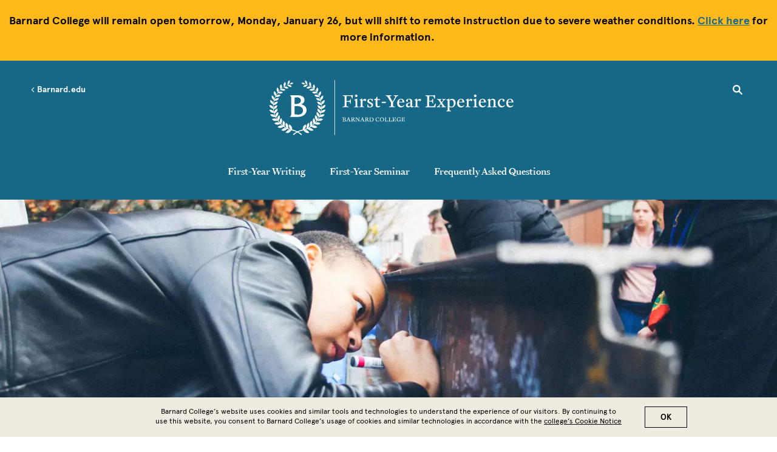

--- FILE ---
content_type: text/html; charset=UTF-8
request_url: https://firstyear.barnard.edu/?first_letter=W
body_size: 21940
content:
<!DOCTYPE html>
<html lang="en" dir="ltr" prefix="content: http://purl.org/rss/1.0/modules/content/  dc: http://purl.org/dc/terms/  foaf: http://xmlns.com/foaf/0.1/  og: http://ogp.me/ns#  rdfs: http://www.w3.org/2000/01/rdf-schema#  schema: http://schema.org/  sioc: http://rdfs.org/sioc/ns#  sioct: http://rdfs.org/sioc/types#  skos: http://www.w3.org/2004/02/skos/core#  xsd: http://www.w3.org/2001/XMLSchema# ">
  <head>
    <meta charset="utf-8" />
<style>/* @see https://github.com/aFarkas/lazysizes#broken-image-symbol */.js img.lazyload:not([src]) { visibility: hidden; }/* @see https://github.com/aFarkas/lazysizes#automatically-setting-the-sizes-attribute */.js img.lazyloaded[data-sizes=auto] { display: block; width: 100%; }</style>
<link rel="canonical" href="https://firstyear.barnard.edu/" />
<link rel="shortlink" href="https://firstyear.barnard.edu/" />
<meta name="twitter:card" content="summary_large_image" />
<meta name="msapplication-TileColor" content="#002f6c"/>
<meta name="theme-color" content="#ffffff"/>
<meta name="favicon-generator" content="Drupal responsive_favicons + realfavicongenerator.net" />
<meta name="Generator" content="Drupal 10 (https://www.drupal.org)" />
<meta name="MobileOptimized" content="width" />
<meta name="HandheldFriendly" content="true" />
<meta name="viewport" content="width=device-width, initial-scale=1.0" />
<style>div#sliding-popup, div#sliding-popup .eu-cookie-withdraw-banner, .eu-cookie-withdraw-tab {background: #008eaa} div#sliding-popup.eu-cookie-withdraw-wrapper { background: transparent; } #sliding-popup h1, #sliding-popup h2, #sliding-popup h3, #sliding-popup p, #sliding-popup label, #sliding-popup div, .eu-cookie-compliance-more-button, .eu-cookie-compliance-secondary-button, .eu-cookie-withdraw-tab { color: #fff;} .eu-cookie-withdraw-tab { border-color: #fff;}</style>
<script type="application/ld+json">{
    "@context": "https://schema.org",
    "@graph": [
        {
            "@type": "Organization",
            "additionalType": "CollegeOrUniversity",
            "@id": "https://barnard.edu/",
            "name": "Barnard College",
            "url": "https://barnard.edu",
            "sameAs": [
                "https://en.wikipedia.org/wiki/Barnard_College",
                "https://www.facebook.com/barnardcollege",
                "https://www.instagram.com/barnardcollege/",
                "https://www.niche.com/colleges/barnard-college/",
                "http://www.boldbeautifulbarnard.com/",
                "https://twitter.com/barnardcollege/"
            ],
            "telephone": "(212)854-5262",
            "logo": {
                "@type": "ImageObject",
                "url": "https://barnard.edu/sites/default/files/barnard-logo2.png"
            },
            "hasCredential": {
                "@type": "EducationalOccupationalCredential",
                "credentialCategory": "Accreditation",
                "recognizedBy": {
                    "@type": "Organization",
                    "name": "Middle States Commission on Higher Education"
                }
            },
            "address": {
                "@type": "PostalAddress",
                "streetAddress": "3009 Broadway",
                "addressLocality": "New York",
                "addressRegion": "NY",
                "postalCode": "10027",
                "addressCountry": "USA"
            }
        }
    ]
}</script>
<link rel="icon" href="/themes/custom/barnard/BarnardB_16x16.png" type="image/png" />

    <title>Barnard First-year Foundation</title>
    <link rel="stylesheet" href="https://use.typekit.net/ywn4bva.css">
    <link rel="stylesheet" media="all" href="/sites/default/files/css/css_n5R8UI3fCawoiv3pceakbWpgTUQ0pSTKHSiYkO7J2PQ.css?delta=0&amp;language=en&amp;theme=barnard&amp;include=eJxtjFsOwjAMBC-UNkeKnGZpTZ2HYke0twckKj7ga7Uz0kTqhXryjczQyyQUJ7VTuKxuqR0-9dFIZrrT4TDCUuvOeE1uwlQW-H8wJNxoiDkc9krtV-VzXaNOa6e26WW-ZB6ljSisG5JTNjw4IZCgm-fC5rQuTBIyElN459T_otk2ZDg91ZB9JMUTJatcBA" />
<link rel="stylesheet" media="all" href="/sites/default/files/css/css_l2c8jue7FT7Q6pW_WVkrQtR2sBdi2y-M8snYYZNU8r8.css?delta=1&amp;language=en&amp;theme=barnard&amp;include=eJxtjFsOwjAMBC-UNkeKnGZpTZ2HYke0twckKj7ga7Uz0kTqhXryjczQyyQUJ7VTuKxuqR0-9dFIZrrT4TDCUuvOeE1uwlQW-H8wJNxoiDkc9krtV-VzXaNOa6e26WW-ZB6ljSisG5JTNjw4IZCgm-fC5rQuTBIyElN459T_otk2ZDg91ZB9JMUTJatcBA" />

    <script type="application/json" data-drupal-selector="drupal-settings-json">{"path":{"baseUrl":"\/","pathPrefix":"","currentPath":"node\/796","currentPathIsAdmin":false,"isFront":true,"currentLanguage":"en","currentQuery":{"first_letter":"W"}},"pluralDelimiter":"\u0003","suppressDeprecationErrors":true,"gtag":{"tagId":"","consentMode":false,"otherIds":[],"events":[],"additionalConfigInfo":[]},"ajaxPageState":{"libraries":"[base64]","theme":"barnard","theme_token":null},"ajaxTrustedUrl":[],"gtm":{"tagId":null,"settings":{"data_layer":"dataLayer","include_environment":false},"tagIds":["GTM-P2FPQ6N"]},"lazy":{"lazysizes":{"lazyClass":"lazyload","loadedClass":"lazyloaded","loadingClass":"lazyloading","preloadClass":"lazypreload","errorClass":"lazyerror","autosizesClass":"lazyautosizes","srcAttr":"data-src","srcsetAttr":"data-srcset","sizesAttr":"data-sizes","minSize":40,"customMedia":[],"init":true,"expFactor":1.5,"hFac":0.80000000000000004,"loadMode":2,"loadHidden":true,"ricTimeout":0,"throttleDelay":125,"plugins":[]},"placeholderSrc":"","preferNative":false,"minified":true,"libraryPath":"\/libraries\/lazysizes"},"data":{"extlink":{"extTarget":false,"extTargetAppendNewWindowDisplay":false,"extTargetAppendNewWindowLabel":"(opens in a new window)","extTargetNoOverride":false,"extNofollow":false,"extTitleNoOverride":false,"extNoreferrer":false,"extFollowNoOverride":false,"extClass":"0","extLabel":"(link is external)","extImgClass":false,"extSubdomains":true,"extExclude":"","extInclude":"","extCssExclude":"","extCssInclude":"","extCssExplicit":"","extAlert":false,"extAlertText":"This link will take you to an external web site. We are not responsible for their content.","extHideIcons":false,"mailtoClass":"0","telClass":"tel","mailtoLabel":"(link sends email)","telLabel":"(link is a phone number)","extUseFontAwesome":false,"extIconPlacement":"append","extPreventOrphan":false,"extFaLinkClasses":"fa fa-external-link","extFaMailtoClasses":"fa fa-envelope-o","extAdditionalLinkClasses":"","extAdditionalMailtoClasses":"","extAdditionalTelClasses":"","extFaTelClasses":"fa fa-phone","allowedDomains":null,"extExcludeNoreferrer":""},"barnard_home":null},"eu_cookie_compliance":{"cookie_policy_version":"1.0.0","popup_enabled":true,"popup_agreed_enabled":false,"popup_hide_agreed":false,"popup_clicking_confirmation":true,"popup_scrolling_confirmation":false,"popup_html_info":"\u003Cdiv aria-labelledby=\u0022popup-text\u0022  class=\u0022eu-cookie-compliance-banner eu-cookie-compliance-banner-info eu-cookie-compliance-banner--default\u0022\u003E\n  \u003Cdiv class=\u0022popup-content info eu-cookie-compliance-content\u0022\u003E\n        \u003Cdiv id=\u0022popup-text\u0022 class=\u0022eu-cookie-compliance-message\u0022 role=\u0022document\u0022\u003E\n      \u003Cp\u003EBarnard College\u2019s website uses cookies and similar tools and technologies to understand the experience of our visitors. By continuing to use this website, you consent to Barnard College\u2019s usage of cookies and similar technologies in accordance with the \u003Ca href=\u0022\/cookie-notice\u0022\u003Ecollege\u2019s Cookie Notice\u003C\/a\u003E\u003C\/p\u003E\n          \u003C\/div\u003E\n\n    \n    \u003Cdiv id=\u0022popup-buttons\u0022 class=\u0022eu-cookie-compliance-buttons\u0022\u003E\n            \u003Cbutton type=\u0022button\u0022 class=\u0022agree-button eu-cookie-compliance-default-button\u0022\u003EOK\u003C\/button\u003E\n          \u003C\/div\u003E\n  \u003C\/div\u003E\n\u003C\/div\u003E","use_mobile_message":false,"mobile_popup_html_info":"\u003Cdiv aria-labelledby=\u0022popup-text\u0022  class=\u0022eu-cookie-compliance-banner eu-cookie-compliance-banner-info eu-cookie-compliance-banner--default\u0022\u003E\n  \u003Cdiv class=\u0022popup-content info eu-cookie-compliance-content\u0022\u003E\n        \u003Cdiv id=\u0022popup-text\u0022 class=\u0022eu-cookie-compliance-message\u0022 role=\u0022document\u0022\u003E\n      \n          \u003C\/div\u003E\n\n    \n    \u003Cdiv id=\u0022popup-buttons\u0022 class=\u0022eu-cookie-compliance-buttons\u0022\u003E\n            \u003Cbutton type=\u0022button\u0022 class=\u0022agree-button eu-cookie-compliance-default-button\u0022\u003EOK\u003C\/button\u003E\n          \u003C\/div\u003E\n  \u003C\/div\u003E\n\u003C\/div\u003E","mobile_breakpoint":768,"popup_html_agreed":false,"popup_use_bare_css":false,"popup_height":"auto","popup_width":"100%","popup_delay":1000,"popup_link":"\/privacy-policy","popup_link_new_window":true,"popup_position":false,"fixed_top_position":true,"popup_language":"en","store_consent":false,"better_support_for_screen_readers":false,"cookie_name":"","reload_page":false,"domain":"","domain_all_sites":false,"popup_eu_only":false,"popup_eu_only_js":false,"cookie_lifetime":100,"cookie_session":0,"set_cookie_session_zero_on_disagree":0,"disagree_do_not_show_popup":false,"method":"default","automatic_cookies_removal":false,"allowed_cookies":"","withdraw_markup":"\u003Cbutton type=\u0022button\u0022 class=\u0022eu-cookie-withdraw-tab\u0022\u003EPrivacy settings\u003C\/button\u003E\n\u003Cdiv aria-labelledby=\u0022popup-text\u0022 class=\u0022eu-cookie-withdraw-banner\u0022\u003E\n  \u003Cdiv class=\u0022popup-content info eu-cookie-compliance-content\u0022\u003E\n    \u003Cdiv id=\u0022popup-text\u0022 class=\u0022eu-cookie-compliance-message\u0022 role=\u0022document\u0022\u003E\n      \u003Ch2\u003EWe use cookies on this site to enhance your user experience\u003C\/h2\u003E\u003Cp\u003EYou have given your consent for us to set cookies.\u003C\/p\u003E\n    \u003C\/div\u003E\n    \u003Cdiv id=\u0022popup-buttons\u0022 class=\u0022eu-cookie-compliance-buttons\u0022\u003E\n      \u003Cbutton type=\u0022button\u0022 class=\u0022eu-cookie-withdraw-button \u0022\u003EWithdraw consent\u003C\/button\u003E\n    \u003C\/div\u003E\n  \u003C\/div\u003E\n\u003C\/div\u003E","withdraw_enabled":false,"reload_options":null,"reload_routes_list":"","withdraw_button_on_info_popup":false,"cookie_categories":[],"cookie_categories_details":[],"enable_save_preferences_button":false,"cookie_value_disagreed":"0","cookie_value_agreed_show_thank_you":"1","cookie_value_agreed":"2","containing_element":"body","settings_tab_enabled":false,"olivero_primary_button_classes":"","olivero_secondary_button_classes":"","close_button_action":"close_banner","open_by_default":true,"modules_allow_popup":true,"hide_the_banner":false,"geoip_match":true,"unverified_scripts":["\/"]},"sitewideAlert":{"refreshInterval":15000,"automaticRefresh":false},"user":{"uid":0,"permissionsHash":"dc00583b53055af9471b71152a5214aacf1363285530c95fefb83c2a394bb6ae"}}</script>
<script src="/core/assets/vendor/modernizr/modernizr.min.js?v=3.11.7"></script>
<script src="/sites/default/files/js/js_6P3EX5Wafzo24ExXiWxJHnwsPnuRKDy3yhbd0P0MEoo.js?scope=header&amp;delta=1&amp;language=en&amp;theme=barnard&amp;include=eJxtj9EKwyAMRX8orZ9UogaXNVXRSO2-fm6UwkZfbjjn4ZJrsUQs3qDIAfaEIMmiTNUVzlovzZGKXrQ_UCeOuSm4lTxrKgt1J83TohiqubVAbXEprUzjbFkYoyNzJ4G6CsfV-NIyynwihJSCfMtMGPHPMz6x_8oNBF-H-QRUVtp5PIMyxoxJrG9ew2Uj"></script>
<script src="/modules/contrib/google_tag/js/gtag.js?t9g0rn"></script>
<script src="/modules/contrib/google_tag/js/gtm.js?t9g0rn"></script>

  </head>
  <body class="sea-blue path-frontpage page-node-type-mini-site-landing mini-site-landing">
        <a href="#main-content" class="visually-hidden focusable skip-link">
      Skip to main content
    </a>
    <noscript><iframe src="https://www.googletagmanager.com/ns.html?id=GTM-P2FPQ6N"
                  height="0" width="0" style="display:none;visibility:hidden"></iframe></noscript>
<div data-sitewide-alert role="banner"></div>
      <div class="dialog-off-canvas-main-canvas" data-off-canvas-main-canvas>
    <div class="layout-container lc--layout-container lc--full-mini-landing">

    <div class="l--layout l--full-mini-landing">

        <header>
            
                <div class="region region-mini-site-header r--region r--mini-site-header">
        <div id="l--mini-main-header" class="cc-component-container cc--mini-site-header">
            <div class="c--component c--mini-site-header">

                <div class="top-container">
  <div class="top-item">
    <button aria-label="Open Menu" class="hamburger hamburger--squeeze" type="button">
      <span class="hamburger-box">
        <span class="hamburger-inner"></span>
      </span>
    </button>

    <div class="go-back-container">
      <a href="" class="go-back">
        <svg role="img" enable-background="new 0 0 11.7 20" version="1.1" viewBox="0 0 11.7 20" x="0px" xml:space="preserve" xmlns:xlink="http://www.w3.org/1999/xlink" xmlns="http://www.w3.org/2000/svg" y="0px">
          <title>Left arrow</title>
          <path class="arrow-left" d="M3.4,10l8.3,8.3L10,20L0,10L10,0l1.7,1.7L3.4,10z"/>
        </svg>
        Barnard.edu
      </a>
    </div>
  </div>

  <div class="top-item">
        <div  id="block-firstyearlogo" class="block block-block-content block-block-content24b41af9-7e19-413f-a21e-94f5750cd5a2 cc--component-container cc--mini-site-logo">
      <div class="c--component c--mini-site-logo">
        <a aria-label="Go to School Homepage" href="/">

                        <div><svg fill="#ffffff" id="First-Year-logo-1" style="enable-background:new 0 0 650.2 157.8;" version="1.1" viewBox="0 0 650.2 157.8" x="0px" xml:space="preserve" y="0px" xmlns:xlink="http://www.w3.org/1999/xlink"> <g> <path d="M198.1,76.8v-1.7l2.3-0.4c1.6-0.3,2.1-0.8,2.2-2.1c0,0,0.1-4,0.1-11.3c0-7.3-0.1-11.4-0.1-11.4c0-1.5-0.5-1.8-2.2-2.2
		l-2.3-0.4v-1.7l7.1,0.2h11.9c2.6,0,7-0.5,7-0.5s-0.3,2.7-0.7,8.9h-1.8l-0.5-2.2c-0.7-2.8-1.5-4.2-3.3-4.2h-9.5
		c-0.7,0-0.8,0.3-0.8,0.7v12.1c0,0,4.3,0,6.8-0.1c1.5-0.1,2-0.6,2.4-2.2l0.6-2.4h1.7l-0.2,5.7l0.2,5.8h-1.7l-0.6-2.4
		c-0.4-1.6-0.9-2.2-2.4-2.2c-2.5-0.1-6.8-0.1-6.8-0.1v9.9c0,1.3,0.5,1.8,2.2,2.1l2.9,0.4v1.7l-7.4-0.2L198.1,76.8z" /> <path d="M230.8,63.5c0-3-0.2-4-1.4-4.5l-1.8-0.7v-0.7l6.1-2.9h1.7c0,0-0.1,3.2-0.1,7.5v11c0,1.4,0.5,1.7,2.1,2.1l1.4,0.3v1.4
		l-5.7-0.2l-5.7,0.2v-1.4l1.3-0.3c1.6-0.4,2.2-0.7,2.2-2.1V63.5z M232.7,43.9c1.8,0,3.3,1.5,3.3,3.3c0,1.8-1.5,3.3-3.3,3.3
		s-3.3-1.5-3.3-3.3C229.4,45.4,230.9,43.9,232.7,43.9z" /> <path d="M248.7,59.6c1.2-1.7,3.9-4.5,6.4-4.5c2.3,0,3.4,1.4,3.4,2.9c0,1.3-0.9,2.5-2.4,3.1h-0.6c0,0-2.6-2.1-2.9-2.2
		c-0.8,0.4-3.2,1.8-3.6,2.1v12c0,1.4,0.5,1.8,2.1,2.1l2,0.3v1.4l-6.3-0.2l-5.3,0.2v-1.4l0.9-0.3c1.5-0.5,2.2-0.7,2.2-2.1v-9.6
		c0-3-0.1-4-1.3-4.5l-1.8-0.7v-0.7l5.9-2.9h1.2l-0.2,4.9L248.7,59.6z" /> <path d="M264.5,73c0.5,1.2,1.7,2.6,4,2.6c2.6,0,3.8-1.5,3.8-3.4c0-5.4-10.7-4.1-10.7-11c0-4.4,3.7-6.2,7.8-6.2c2.1,0,4.9,0.4,6.3,1
		c-0.3,1.6-0.4,3.7-0.5,5.4l-1.6,0.1l-1.1-3.3c-0.3-0.8-1.7-1.4-3-1.4c-2.1,0-3.8,0.8-3.8,2.9c0,5,10.7,3.9,10.7,11.1
		c0,4.4-3.8,6.6-8,6.6c-3.7,0-6.9-1.2-6.9-1.2c0-0.7,0.1-2.2,0.1-3.8c0-0.8,0-1.7-0.1-2.4l1.7,0L264.5,73z" /> <path d="M287.6,49.9V56h6.8l-0.3,2.6l-6.5-0.7v11.9c0,3.7,1.2,4.7,3.3,4.7c1,0,2.9-0.7,3.5-1.7l0.7,1.1c-0.9,2.3-3.7,3.4-6.1,3.4
		c-3.5,0-6-1.8-6-5.6V58.3h-3.9v-1.8c0.7,0,2.1-0.6,3.2-1.2c2.1-1.2,3-3.6,3.4-5.5L287.6,49.9z" /> <path d="M298.9,66v-3.3h10.6V66H298.9z" /> <path d="M332.6,76.8l-6.9-0.2l-7.2,0.2v-1.7l2.3-0.4c1.6-0.3,2-0.7,2-2.1c0.1-1.4,0.1-4.1,0.1-5.8v-1.9c0,0-4.1-7.1-8.9-15
		c-0.7-1.1-1.2-1.8-2.6-2.1l-1.9-0.4v-1.7l7.1,0.2l7.5-0.2v1.7l-2.7,0.4c-1.6,0.3-1.8,1.1-1.2,2.2c3.3,6,7,12.3,7,12.3
		s2.9-4.7,6.8-12.2c0.2-0.4,0.3-0.7,0.3-1c0-0.7-0.6-1.1-1.8-1.3l-2.4-0.4v-1.7l5.9,0.2l5.5-0.2v1.7l-2,0.4
		c-1.4,0.3-1.9,0.9-2.6,2.1c-5.2,9-8.7,14.8-8.7,14.8v2.2c0,1.7,0,4.4,0.1,5.8c0,1.4,0.4,1.8,2.1,2.1l2.3,0.4V76.8z" /> <path d="M348.9,54.9c6,0,8.7,4.5,8.7,8.7v0.9h-13.9c0,0,0,0.4,0,1.1c0,6,3.6,8.5,7,8.5c2.5,0,4.8-1.2,5.7-2.9l1,1.2
		c-2.1,3.8-5.7,4.9-8.8,4.9c-5,0-9.7-3.3-9.7-11C338.9,59.2,343.8,54.9,348.9,54.9z M348.7,56.5c-2.9,0-4.7,2.3-4.9,6.4l9-0.1
		C352.9,59.1,351.8,56.5,348.7,56.5z" /> <path d="M361.5,71.8c0-5,5.7-6.8,11.8-7.2v-2.9c0-2.7-0.6-5.3-3.9-5.3c-1.2,0-2.6,0.2-2.6,1.6v3.8l-1.4,0.8
		c-1.7-0.3-3.3-1.4-3.3-3.3c0-2.6,3.6-4.4,8.6-4.4c4.6,0,7.3,1.9,7.3,7c0,3.1-0.4,8.2-0.4,10.3c0,1.7,0.8,2.4,1.9,2.4
		c0.6,0,1.5-0.3,1.8-0.7l0.4,0.9c-0.7,1.6-2.6,2.6-4.4,2.6c-2.3,0-3.9-1.2-4.1-3.4c-0.6,1.3-2.5,3.4-5.7,3.4
		C363.8,77.3,361.5,74.8,361.5,71.8z M369.6,74.4c1.8,0,3.6-1.1,3.6-3.7l0.1-4.8c-2.9,0.4-7.2,1-7.2,4.9
		C366,73,367.5,74.4,369.6,74.4z" /> <path d="M391,59.6c1.2-1.7,3.9-4.5,6.4-4.5c2.3,0,3.4,1.4,3.4,2.9c0,1.3-0.9,2.5-2.4,3.1h-0.6c0,0-2.6-2.1-2.9-2.2
		c-0.8,0.4-3.2,1.8-3.6,2.1v12c0,1.4,0.5,1.8,2.1,2.1l2,0.3v1.4l-6.3-0.2l-5.3,0.2v-1.4l0.9-0.3c1.5-0.5,2.2-0.7,2.2-2.1v-9.6
		c0-3-0.1-4-1.3-4.5l-1.8-0.7v-0.7l5.9-2.9h1.2l-0.2,4.9L391,59.6z" /> <path d="M427.5,59.8c1.4-0.1,2-0.6,2.4-2.2l0.6-2.4h1.7l-0.2,5.7l0.2,5.8h-1.7l-0.6-2.4c-0.4-1.6-1-2.2-2.4-2.2
		c-2.6-0.1-5.8-0.1-5.8-0.1v9.9c0,1.9,1.1,2.8,3.3,2.8h5.2c2.2,0,3.8-0.4,5.5-3.5l2-3.7h1.6c-0.1,0.8-1.2,8-1.4,9.5
		c0,0-6-0.2-8.6-0.2h-10.1l-6.9,0.2v-1.7l2.3-0.4c1.6-0.3,2.2-0.8,2.2-2.1c0,0,0.1-4,0.1-11.3c0-7.3-0.1-11.4-0.1-11.4
		c-0.1-1.5-0.5-1.8-2.2-2.2l-2.3-0.4v-1.7l6.9,0.2h11.4c2.6,0,6.9-0.5,6.9-0.5s-0.4,2.7-0.8,8.9H435l-0.5-2
		c-0.7-2.8-1.6-4.3-3.3-4.3h-8.6c-0.7,0-0.8,0.3-0.8,0.7v11.3C421.8,59.9,425,59.9,427.5,59.8z" /> <path d="M443.3,57.1l-0.8-0.3v-1.4l4.6,0.2l6.3-0.2v1.4l-1.4,0.3c-0.7,0.1-1,0.6-1,1c0,0.7,0.3,1.4,1.5,3l1.8,2.6
		c1.8-2.2,3.3-4.5,3.3-4.5c0.4-0.5,0.5-0.9,0.5-1.1c0-0.5-0.3-0.7-1.2-1l-1.1-0.3v-1.4l4.4,0.2l4.2-0.2v1.4l-0.9,0.3
		c-1.5,0.5-2.7,1.1-3.4,2.1c0,0-2.3,2.7-4.8,5.8c1.8,2.7,3.7,5.4,5.5,8.1c1,1.4,1.7,1.8,4,2.4v1.4l-4.7-0.2l-6.2,0.2v-1.4l1.6-0.3
		c0.7-0.1,0.9-0.4,0.9-0.7c0-0.3-0.2-0.6-0.4-1l-3.7-5.3c-1.3,1.6-2.3,3.2-2.9,4c-1.1,1.4-1.1,1.7-1.1,2.1s0.3,0.7,1.2,0.9l1.1,0.3
		v1.4l-4.7-0.2l-4.1,0.2v-1.4c2.1-0.6,3.5-1.3,4.4-2.4c0,0,2.5-2.9,5.3-6.4l-5.1-7.5C445.5,58,445,57.6,443.3,57.1z" /> <path d="M474.5,81v2.7c0,1.4,0.5,1.9,2.1,2.1l2,0.3v1.5l-6.3-0.2l-5.7,0.2v-1.5l1.3-0.3c1.6-0.4,2-0.7,2-2.1V63.5
		c0-3-0.1-4-1.3-4.5l-1.8-0.7v-0.7l6.1-2.9h1.2l-0.1,3.8l0.4,0.1c1.3-2.3,4-3.6,6.8-3.6c4.8,0,9.3,3.7,9.3,10.9
		c0,5.9-4.2,11.5-10.9,11.5c-2.7,0-4.8-0.7-5.7-1.2C474.4,77.5,474.5,79.3,474.5,81z M474.5,61.7v9.4c0,2.9,2.2,4.4,4.7,4.4
		c3.8,0,6.5-2.6,6.5-8.9c0-5.7-2.9-8.6-6.5-8.6C475.7,57.9,474.5,59.8,474.5,61.7z" /> <path d="M504.4,54.9c6,0,8.7,4.5,8.7,8.7v0.9h-13.9c0,0,0,0.4,0,1.1c0,6,3.6,8.5,7,8.5c2.5,0,4.8-1.2,5.7-2.9l1,1.2
		c-2.1,3.8-5.7,4.9-8.8,4.9c-5,0-9.7-3.3-9.7-11C494.4,59.2,499.3,54.9,504.4,54.9z M504.2,56.5c-2.9,0-4.7,2.3-4.9,6.4l9-0.1
		C508.3,59.1,507.2,56.5,504.2,56.5z" /> <path d="M524,59.6c1.2-1.7,3.9-4.5,6.4-4.5c2.3,0,3.4,1.4,3.4,2.9c0,1.3-0.9,2.5-2.4,3.1h-0.6c0,0-2.6-2.1-2.9-2.2
		c-0.8,0.4-3.2,1.8-3.6,2.1v12c0,1.4,0.5,1.8,2.1,2.1l2,0.3v1.4l-6.3-0.2l-5.3,0.2v-1.4l0.9-0.3c1.5-0.5,2.2-0.7,2.2-2.1v-9.6
		c0-3-0.1-4-1.3-4.5l-1.8-0.7v-0.7l5.9-2.9h1.2l-0.2,4.9L524,59.6z" /> <path d="M539.4,63.5c0-3-0.2-4-1.4-4.5l-1.8-0.7v-0.7l6.1-2.9h1.7c0,0-0.1,3.2-0.1,7.5v11c0,1.4,0.5,1.7,2.1,2.1l1.4,0.3v1.4
		l-5.7-0.2l-5.7,0.2v-1.4l1.3-0.3c1.6-0.4,2.2-0.7,2.2-2.1V63.5z M541.3,43.9c1.8,0,3.3,1.5,3.3,3.3c0,1.8-1.5,3.3-3.3,3.3
		c-1.8,0-3.3-1.5-3.3-3.3C538,45.4,539.5,43.9,541.3,43.9z" /> <path d="M560.4,54.9c6,0,8.7,4.5,8.7,8.7v0.9h-13.9c0,0,0,0.4,0,1.1c0,6,3.6,8.5,7,8.5c2.5,0,4.8-1.2,5.7-2.9l1,1.2
		c-2.1,3.8-5.7,4.9-8.8,4.9c-5,0-9.7-3.3-9.7-11C550.4,59.2,555.3,54.9,560.4,54.9z M560.2,56.5c-2.9,0-4.7,2.3-4.9,6.4l9-0.1
		C564.3,59.1,563.2,56.5,560.2,56.5z" /> <path d="M580.3,73.1c0,1.4,0.4,1.8,2,2.1l1.3,0.3v1.4l-5.5-0.2l-5.4,0.2v-1.4l0.9-0.3c1.5-0.5,2.2-0.7,2.2-2.1v-9.7
		c0-3-0.1-3.9-1.3-4.4l-1.8-0.7v-0.7l5.9-2.9h1.2l-0.1,3.8l0.4,0.1c0.7-1.2,3.2-3.7,6.9-3.7c4.7,0,7,2.6,7,7.3
		c0,3.7-0.1,10.9-0.1,10.9c0,1.4,0.5,1.7,2.1,2.1l1.3,0.3v1.4l-5.6-0.2l-5.7,0.2v-1.4l1.2-0.3c1.4-0.4,2-0.5,2.1-3.1
		c0-0.7,0.1-4.8,0.1-7.2c0-2,0-4-0.8-5.4c-0.7-1.2-1.8-1.9-3.7-1.9c-4.1,0-4.7,2.6-4.7,6.5V73.1z" /> <path d="M611.9,74.1c2.5,0,4.7-1.2,5.6-2.9l0.9,1.2c-2.1,3.8-5.7,4.9-8.8,4.9c-4.8,0-9.8-3.3-9.8-11c0-6.5,4.4-11.4,10.7-11.4
		c5.5,0,7.1,2.8,7.1,4.2c0,2.1-1.8,3.1-3.4,3.3l-1.5-0.7v-2.8c0-2-0.4-2.3-2.3-2.3c-3.3,0-5.9,2.9-5.9,8.9
		C604.7,71.6,608.4,74.1,611.9,74.1z" /> <path d="M631.7,54.9c6,0,8.7,4.5,8.7,8.7v0.9h-13.9c0,0,0,0.4,0,1.1c0,6,3.6,8.5,7,8.5c2.5,0,4.8-1.2,5.7-2.9l1,1.2
		c-2.1,3.8-5.7,4.9-8.8,4.9c-5,0-9.7-3.3-9.7-11C621.7,59.2,626.7,54.9,631.7,54.9z M631.5,56.5c-2.9,0-4.7,2.3-4.9,6.4l9-0.1
		C635.7,59.1,634.6,56.5,631.5,56.5z" /> </g> <g> <path d="M196.8,103.5l2.4,0.1c0.3,0,2.1-0.1,3.2-0.1c1.7,0,3,0.9,3,2.5c0,1.2-0.8,2.2-2.4,2.5v0.1c1.7,0.2,2.9,1.2,2.9,2.7
		c0,1.1-0.8,2.8-3.8,2.8c-0.4,0-2.6-0.1-3-0.1l-2.2,0.1v-0.6l0.8-0.1c0.5-0.1,0.7-0.3,0.7-0.7c0,0,0-1.4,0-3.8c0-2.4,0-3.8,0-3.8
		c0-0.5-0.2-0.6-0.7-0.7l-0.8-0.1V103.5z M200,108.1c0,0,0.6,0.2,1.4,0.2c1.8,0,2.3-1,2.3-2.1c0-1.3-0.7-2-2.2-2
		c-0.8,0-1.1,0-1.5,0.1V108.1z M201.8,113.4c1.4,0,2.3-0.8,2.3-2.2c0-1.4-0.7-2.3-2.9-2.3H200c0,1.4,0,3.4,0,3.4
		C200,113.2,200.6,113.4,201.8,113.4z" /> <path d="M210.4,109.7c-0.7,1.9-1,2.9-1,2.9c-0.2,0.4,0,0.6,0.6,0.7l0.8,0.1v0.6l-2.2-0.1l-1.7,0.1v-0.6l0.7-0.1
		c0.5-0.1,0.6-0.3,0.8-0.7c1.6-4.1,3.5-9.1,3.5-9.1l1.3-0.3c0,0,1.6,4.3,3.7,9.3c0.2,0.4,0.3,0.6,0.8,0.7l0.7,0.1v0.6l-2.4-0.1
		l-2.4,0.1v-0.6l0.8-0.1c0.5-0.1,0.8-0.3,0.6-0.7c-0.3-0.8-1.1-2.9-1.1-2.9H210.4z M212.2,104.8l-1.5,4.2h3.1L212.2,104.8z" /> <path d="M220.8,105c0-0.5-0.2-0.6-0.7-0.7l-0.8-0.1v-0.6l3,0c0,0,1.5-0.1,2.4-0.1c1.3,0,3.2,0.5,3.2,2.7c0,1.2-0.8,2.1-2.1,2.7
		l1.7,2.4c0.7,1.1,1.5,2.1,2.7,2.3l-0.2,0.6h-0.5c-0.9,0-1.6,0-2.2-0.4c-0.8-0.5-1.6-2-2.4-3.4c-0.2-0.4-0.4-0.7-0.6-1h-1.7
		c0,0,0,1.5,0,3.3c0,0.5,0.2,0.6,0.8,0.7l0.8,0.1v0.6l-2.4-0.1l-2.4,0.1v-0.6l0.8-0.1c0.5-0.1,0.7-0.3,0.7-0.7c0,0,0-1.4,0-3.8
		C220.8,106.3,220.8,105,220.8,105z M222.7,104.1c-0.3,0-0.3,0.1-0.3,0.2v4.1c0.3,0,0.7,0.1,1.3,0.1h0.6c0.6,0,1.7-0.6,1.7-2.3
		c0-1.5-1-2.2-2.3-2.2H222.7z" /> <path d="M231.5,104.3l-0.7-0.1v-0.6l1.9,0.1l1.6-0.1c0,0,0.3,0.7,0.6,1.1l5.2,6.9c0,0-0.1-3.7-0.1-6.6c0-0.5-0.2-0.6-0.7-0.7
		l-0.8-0.1v-0.6l2,0.1l1.9-0.1v0.6l-0.8,0.1c-0.5,0.1-0.7,0.2-0.7,0.7c0,0-0.1,7.7-0.1,9h-0.9c-4.2-5.7-6.9-9.2-6.9-9.2s0,5.8,0,7.8
		c0,0.5,0.2,0.6,0.7,0.7l0.8,0.1v0.6l-2-0.1l-1.8,0.1v-0.6l0.8-0.1c0.5-0.1,0.7-0.3,0.7-0.7c0-0.9,0.1-6.6,0.1-7.6
		C232.2,104.5,232.1,104.4,231.5,104.3z" /> <path d="M246.4,109.7c-0.7,1.9-1,2.9-1,2.9c-0.2,0.4,0,0.6,0.6,0.7l0.8,0.1v0.6l-2.2-0.1L243,114v-0.6l0.7-0.1
		c0.5-0.1,0.6-0.3,0.8-0.7c1.6-4.1,3.5-9.1,3.5-9.1l1.3-0.3c0,0,1.6,4.3,3.7,9.3c0.2,0.4,0.3,0.6,0.8,0.7l0.7,0.1v0.6l-2.4-0.1
		l-2.4,0.1v-0.6l0.8-0.1c0.5-0.1,0.8-0.3,0.6-0.7c-0.3-0.8-1.1-2.9-1.1-2.9H246.4z M248.2,104.8l-1.5,4.2h3.1L248.2,104.8z" /> <path d="M256.8,105c0-0.5-0.2-0.6-0.7-0.7l-0.8-0.1v-0.6l3,0c0,0,1.5-0.1,2.4-0.1c1.3,0,3.2,0.5,3.2,2.7c0,1.2-0.8,2.1-2.1,2.7
		l1.7,2.4c0.7,1.1,1.5,2.1,2.7,2.3l-0.2,0.6h-0.5c-0.9,0-1.6,0-2.2-0.4c-0.8-0.5-1.6-2-2.4-3.4c-0.2-0.4-0.4-0.7-0.6-1h-1.7
		c0,0,0,1.5,0,3.3c0,0.5,0.2,0.6,0.8,0.7l0.8,0.1v0.6l-2.4-0.1l-2.4,0.1v-0.6l0.8-0.1c0.5-0.1,0.7-0.3,0.7-0.7c0,0,0-1.4,0-3.8
		C256.8,106.3,256.8,105,256.8,105z M258.7,104.1c-0.3,0-0.3,0.1-0.3,0.2v4.1c0.3,0,0.7,0.1,1.3,0.1h0.6c0.6,0,1.7-0.6,1.7-2.3
		c0-1.5-1-2.2-2.3-2.2H258.7z" /> <path d="M266.7,114v-0.6l0.8-0.1c0.5-0.1,0.7-0.3,0.7-0.7c0,0,0-1.4,0-3.8c0-2.4,0-3.8,0-3.8c0-0.5-0.2-0.6-0.7-0.7l-0.8-0.1v-0.6
		l2.2,0.1c1.4-0.1,2.9-0.1,3.4-0.1c3.7,0,5.5,2.4,5.5,5.2c0,3.1-1.9,5.4-6,5.4c-0.3,0-2.4-0.1-2.8-0.1L266.7,114z M270.1,104.2
		c-0.3,0-0.3,0.1-0.3,0.2v7.9c0,1,0.6,1.1,2.1,1.1c1.7,0,4-0.7,4-4.4c0-3-1.3-4.8-4.4-4.8H270.1z" /> <path d="M289,113.2c0.6,0,1.1-0.1,1.7-0.2l0.9-2.3h0.6c0,0-0.1,1.1-0.1,2.6c-0.3,0.1-1.9,0.8-3.9,0.8c-3.3,0-5.4-2.2-5.4-5.3
		c0-3,2.3-5.4,5.5-5.4c1.2,0,2.2,0.3,2.6,0.4l1.1-0.2c0,0.5-0.2,2-0.3,3.1h-0.5l-0.3-0.9c-0.4-1.2-1.3-1.7-2.6-1.7
		c-1.9,0-3.8,1.1-3.8,4.3C284.6,111.3,286.2,113.2,289,113.2z" /> <path d="M304.8,108.7c0,3.1-2.2,5.4-5.5,5.4c-2.4,0-5.2-1.7-5.2-5.3c0-3.1,2.1-5.5,5.5-5.5C302.1,103.4,304.8,105.1,304.8,108.7z
		 M303,109c0-3.3-1.7-4.8-3.6-4.8c-2.7,0-3.5,2.5-3.5,4.4c0,3.4,1.7,4.8,3.6,4.8C302.2,113.4,303,110.9,303,109z" /> <path d="M308.9,113.9l-2.3,0.1v-0.6l0.8-0.1c0.5-0.1,0.7-0.3,0.7-0.7c0,0,0-1.4,0-3.8s0-3.8,0-3.8c0-0.5-0.2-0.6-0.7-0.7l-0.8-0.1
		v-0.6l2.4,0.1l2.3-0.1v0.6l-0.8,0.1c-0.5,0.1-0.7,0.2-0.7,0.7c0,0,0,1.3,0,3.8c0,1.5,0,3.1,0.1,3.6c0,0.6,0.3,0.8,1,0.8h1.6
		c0.7,0,1.3-0.1,1.8-1.2l0.7-1.2h0.5c0,0.3-0.4,2.7-0.5,3.2c0,0-2-0.1-2.9-0.1H308.9z" /> <path d="M319,113.9l-2.3,0.1v-0.6l0.8-0.1c0.5-0.1,0.7-0.3,0.7-0.7c0,0,0-1.4,0-3.8s0-3.8,0-3.8c0-0.5-0.2-0.6-0.7-0.7l-0.8-0.1
		v-0.6l2.4,0.1l2.3-0.1v0.6l-0.8,0.1c-0.5,0.1-0.7,0.2-0.7,0.7c0,0,0,1.3,0,3.8c0,1.5,0,3.1,0.1,3.6c0,0.6,0.3,0.8,1,0.8h1.6
		c0.7,0,1.3-0.1,1.8-1.2l0.7-1.2h0.5c0,0.3-0.4,2.7-0.5,3.2c0,0-2-0.1-2.9-0.1H319z" /> <path d="M332,108.3c0.5,0,0.7-0.2,0.8-0.8l0.2-0.8h0.6l-0.1,1.9l0.1,1.9H333l-0.2-0.8c-0.1-0.5-0.3-0.7-0.8-0.8c-0.9,0-1.9,0-1.9,0
		v3.3c0,0.6,0.4,0.9,1.1,0.9h1.7c0.7,0,1.3-0.1,1.8-1.2l0.7-1.2h0.5c0,0.3-0.4,2.7-0.5,3.2c0,0-2-0.1-2.9-0.1h-3.4l-2.3,0.1v-0.6
		l0.8-0.1c0.5-0.1,0.7-0.3,0.7-0.7c0,0,0-1.4,0-3.8c0-2.4,0-3.8,0-3.8c0-0.5-0.2-0.6-0.7-0.7l-0.8-0.1v-0.6l2.3,0.1h3.8
		c0.9,0,2.3-0.2,2.3-0.2s-0.1,0.9-0.3,3h-0.6l-0.2-0.7c-0.3-0.9-0.5-1.4-1.1-1.4h-2.9c-0.3,0-0.3,0.1-0.3,0.2v3.8
		C330.1,108.3,331.2,108.3,332,108.3z" /> <path d="M346.4,103.8l1.1-0.2c0,0.5-0.2,2-0.3,3.1h-0.5l-0.3-0.9c-0.4-1.2-1.5-1.7-2.8-1.7c-2.5,0-4.2,1.7-4.2,4.4
		c0,2.3,1.2,4.8,4.7,4.8c0.9,0,1.6-0.1,1.6-0.6v-2.2c0-0.5-0.2-0.6-0.7-0.7l-0.9-0.1v-0.6l2.5,0.1l2.1-0.1v0.6l-0.5,0.1
		c-0.5,0.1-0.7,0.3-0.7,0.7v2.6c0,0-2.2,0.9-3.9,0.9c-4.7,0-5.9-3.2-5.9-5.4c0-3.5,2.9-5.4,5.9-5.4
		C344.7,103.4,346,103.6,346.4,103.8z" /> <path d="M355.1,108.3c0.5,0,0.7-0.2,0.8-0.8l0.2-0.8h0.6l-0.1,1.9l0.1,1.9h-0.6l-0.2-0.8c-0.1-0.5-0.3-0.7-0.8-0.8
		c-0.9,0-1.9,0-1.9,0v3.3c0,0.6,0.4,0.9,1.1,0.9h1.7c0.7,0,1.3-0.1,1.8-1.2l0.7-1.2h0.5c0,0.3-0.4,2.7-0.5,3.2c0,0-2-0.1-2.9-0.1
		h-3.4L350,114v-0.6l0.8-0.1c0.5-0.1,0.7-0.3,0.7-0.7c0,0,0-1.4,0-3.8c0-2.4,0-3.8,0-3.8c0-0.5-0.2-0.6-0.7-0.7l-0.8-0.1v-0.6
		l2.3,0.1h3.8c0.9,0,2.3-0.2,2.3-0.2s-0.1,0.9-0.3,3h-0.6l-0.2-0.7c-0.3-0.9-0.5-1.4-1.1-1.4h-2.9c-0.3,0-0.3,0.1-0.3,0.2v3.8
		C353.2,108.3,354.3,108.3,355.1,108.3z" /> </g> <g id="XMLID_104_a"> <path d="M73,68.5V51.7l5.7-0.6c5.1-0.5,10.6,2.6,10.6,8.5c0,7-8,8.9-13.5,8.9H73z M64.2,90.1
		c0,3.9,0.5,10.2-3.8,11.8v0.3h14.1c6.4,0,13.2,0.3,19.2-2.7c5.7-2.7,10.3-8.4,10.3-15c0-8.4-6.3-13.5-14-15.2
		c4.9-2.1,8.6-5.4,8.6-11.1c0-7.6-6.6-12.4-17.9-12.4H60.5v0.3c4.4,1.6,3.8,7.9,3.8,11.7V90.1z M73,95.3V74.2l6-0.3
		c7.5-0.4,15.6,3.2,15.6,11.5c0,8.1-7.1,11.4-14.1,10.7L73,95.3z" id="XMLID_203_a" /> <g id="XMLID_105_a"> <g id="XMLID_201_a"> <path d="M89.8,149.4c0,0-7.8-9.5-26.1-12.6c-17.8-4.1-39.3-21.5-44.8-45.9c-6.4-24.1,4.4-49.4,18.1-61.2
				c13.7-12.4,26.5-14.3,26.2-14.5c0.3,0.4-12.4,2.6-25.7,15C24.1,42.1,13.9,67,20.4,90.5c5.6,23.7,26.7,40.3,43.9,44.2
				c4.1,0.6,7.8,1.6,11,2.8c12.1,4.3,16.8,9.9,16.8,9.9L89.8,149.4z" id="XMLID_202_a" /> </g> <g id="XMLID_199_a"> <path d="M70.7,149.4c0,0,7.8-9.5,26.1-12.6c17.8-4.1,39.3-21.5,44.8-45.9c6.4-24.1-4.4-49.4-18.1-61.2
				C109.8,17.3,97,15.4,97.3,15.2c-0.3,0.4,12.4,2.6,25.7,15c13.4,11.9,23.6,36.8,17.2,60.3c-5.6,23.7-26.7,40.3-43.9,44.2
				c-4.1,0.6-7.8,1.6-11,2.8c-12.1,4.3-16.8,9.9-16.8,9.9L70.7,149.4z" id="XMLID_200_a" /> </g> <g id="XMLID_106_a"> <g id="XMLID_196_a"> <path d="M58.5,121.7c0,0,5,1.7,6.6,5.7c2.1,5,1.2,9.1,1.2,9.1s-5-2.6-6.7-5.3C57.3,127.4,58.5,121.7,58.5,121.7
					z" id="XMLID_198_a" /> <path d="M49.7,143.5c0,0,5,1.5,8.7-0.7c4.6-2.8,6.3-6.7,6.3-6.7s-5.6-0.8-8.5,0.4
					C52.1,138.1,49.7,143.5,49.7,143.5z" id="XMLID_197_a" /> </g> <g id="XMLID_193_a"> <path d="M50.7,117.4c0,0,4.5,2.5,5.4,6.6c1.1,5.1-0.4,9-0.4,9s-4.4-3.4-5.5-6.2
					C48.6,122.7,50.7,117.4,50.7,117.4z" id="XMLID_195_a" /> <path d="M38.6,136.9c0,0,4.6,2.3,8.5,0.8c4.9-1.9,7.2-5.4,7.2-5.4s-5.2-1.8-8.3-1.1
					C41.8,132.2,38.6,136.9,38.6,136.9z" id="XMLID_194_a" /> </g> <g id="XMLID_190_a"> <path d="M43.8,111.8c0,0,3.9,3.2,4.1,7.3c0.2,5.2-1.9,8.6-1.9,8.6s-3.6-4-4.3-7
					C40.8,116.6,43.8,111.8,43.8,111.8z" id="XMLID_192_a" /> <path d="M28.7,128.6c0,0,4,3,8.1,2.2c5.1-1,7.9-4,7.9-4s-4.7-2.6-7.8-2.5C32.7,124.6,28.7,128.6,28.7,128.6z" id="XMLID_191_a" /> </g> <g id="XMLID_187_a"> <path d="M37.9,105.1c0,0,3.3,3.7,2.7,7.8c-0.7,5-3.3,8-3.3,8s-2.8-4.5-2.9-7.4
					C34.2,109.2,37.9,105.1,37.9,105.1z" id="XMLID_189_a" /> <path d="M20.5,118.8c0,0,3.4,3.6,7.4,3.5c5.1-0.1,8.3-2.5,8.3-2.5s-4.1-3.3-7.1-3.7
					C25,115.5,20.5,118.8,20.5,118.8z" id="XMLID_188_a" /> </g> <g id="XMLID_184_a"> <path d="M33.2,97.5c0,0,2.5,4.2,1.3,7.9c-1.5,4.7-4.6,7.1-4.6,7.1s-2-4.8-1.6-7.7
					C28.9,100.8,33.2,97.5,33.2,97.5z" id="XMLID_186_a" /> <path d="M14.1,107.7c0,0,2.6,4.1,6.6,4.7c4.9,0.7,8.4-1,8.4-1s-3.4-3.9-6.2-4.8C19,105.3,14.1,107.7,14.1,107.7
					z" id="XMLID_185_a" /> </g> <g id="XMLID_181_a"> <path d="M29.9,89.2c0,0,1.7,4.4-0.1,7.9c-2.2,4.3-5.6,6.1-5.6,6.1s-1.1-5-0.2-7.7
					C25.3,91.7,29.9,89.2,29.9,89.2z" id="XMLID_183_a" /> <path d="M9.8,95.8c0,0,1.9,4.4,5.5,5.6c4.6,1.6,8.3,0.5,8.3,0.5s-2.6-4.3-5.2-5.7C14.9,94.3,9.8,95.8,9.8,95.8z
					" id="XMLID_182_a" /> </g> <g id="XMLID_178_a"> <path d="M28.2,80.5c0,0,0.9,4.6-1.4,7.6c-2.9,3.8-6.5,4.9-6.5,4.9s-0.2-5,1.1-7.4
					C23.2,82.1,28.2,80.5,28.2,80.5z" id="XMLID_180_a" /> <path d="M7.6,83.4c0,0,1,4.5,4.4,6.4c4.2,2.3,7.9,1.9,7.9,1.9s-1.8-4.6-4-6.4C12.7,82.9,7.6,83.4,7.6,83.4z" id="XMLID_179_a" /> </g> <g id="XMLID_175_a"> <path d="M27.9,71.6c0,0,0.1,4.6-2.7,7.1c-3.4,3.2-7.1,3.7-7.1,3.7s0.6-4.8,2.3-7C22.9,72.3,27.9,71.6,27.9,71.6
					z" id="XMLID_177_a" /> <path d="M7.5,70.9c0,0,0.2,4.6,3.2,6.9C14.3,80.7,18,81,18,81s-1-4.8-2.8-6.8C12.6,71.3,7.5,70.9,7.5,70.9z" id="XMLID_176_a" /> </g> <g id="XMLID_172_a"> <path d="M29.2,62.4c0,0-0.7,4.4-3.8,6.4c-3.9,2.5-7.5,2.3-7.5,2.3s1.4-4.6,3.4-6.4
					C24.2,62.3,29.2,62.4,29.2,62.4z" id="XMLID_174_a" /> <path d="M9.6,58.3c0,0-0.6,4.4,1.9,7.2c3,3.4,6.5,4.3,6.5,4.3s-0.1-4.8-1.6-7.1C14.5,59.6,9.6,58.3,9.6,58.3z" id="XMLID_173_a" /> </g> <g id="XMLID_169_a"> <path d="M32.1,53.5c0,0-1.4,4.2-4.7,5.5c-4.1,1.7-7.6,1-7.6,1s2.2-4.2,4.4-5.5C27.3,52.5,32.1,53.5,32.1,53.5z" id="XMLID_171_a" /> <path d="M13.9,46.3c0,0-1.3,4.2,0.6,7.3c2.3,3.8,5.6,5.3,5.6,5.3s0.7-4.6-0.3-7.1
					C18.3,48.3,13.9,46.3,13.9,46.3z" id="XMLID_170_a" /> </g> <g id="XMLID_166_a"> <path d="M36.5,45.3c0,0-2.1,3.8-5.5,4.5c-4.3,1-7.5-0.3-7.5-0.3s2.8-3.6,5.2-4.6C32,43.5,36.5,45.3,36.5,45.3z" id="XMLID_168_a" /> <path d="M20.2,35.2c0,0-2,3.8-0.7,7.1c1.6,4.1,4.5,6,4.5,6s1.5-4.4,0.9-6.9C24.1,37.9,20.2,35.2,20.2,35.2z" id="XMLID_167_a" /> </g> <g id="XMLID_163_a"> <path d="M42.3,37.9c0,0-2.7,3.3-6.1,3.4c-4.3,0.2-7.2-1.6-7.2-1.6s3.3-3,5.8-3.6C38.3,35.5,42.3,37.9,42.3,37.9
					z" id="XMLID_165_a" /> <path d="M28.3,25.4c0,0-2.5,3.4-1.9,6.7c0.9,4.2,3.3,6.6,3.3,6.6s2.2-4,2.1-6.5C31.6,28.7,28.3,25.4,28.3,25.4z
					" id="XMLID_164_a" /> </g> <g id="XMLID_160_a"> <path d="M49.2,31.8c0,0-3.1,2.7-6.5,2.3c-4.2-0.5-6.7-2.8-6.7-2.8s3.7-2.4,6.2-2.4
					C45.8,28.7,49.2,31.8,49.2,31.8z" id="XMLID_162_a" /> <path d="M37.9,17.3c0,0-3,2.8-2.9,6.2c0.1,4.2,2.1,6.9,2.1,6.9s2.8-3.4,3.1-5.9C40.5,21,37.9,17.3,37.9,17.3z" id="XMLID_161_a" /> </g> <g id="XMLID_157_a"> <path d="M57.1,27c0,0-3.5,2.1-6.6,1.1c-3.9-1.2-6-3.8-6-3.8s4-1.7,6.4-1.3C54.3,23.4,57.1,27,57.1,27z" id="XMLID_159_a" /> <path d="M48.6,11.1c0,0-3.4,2.2-3.9,5.5c-0.6,4.1,0.8,7,0.8,7s3.2-2.9,4-5.2C50.6,15.1,48.6,11.1,48.6,11.1z" id="XMLID_158_a" /> </g> <g id="XMLID_154a_"> <path d="M65.6,23.6c0,0-3.7,1.4-6.6-0.1c-3.6-1.9-5.1-4.7-5.1-4.7s4.1-0.9,6.4-0.2
					C63.5,19.7,65.6,23.6,65.6,23.6z" id="XMLID_156_a" /> <path d="M60,6.8c0,0-3.7,1.5-4.7,4.6c-1.3,3.8-0.4,6.9-0.4,6.9s3.6-2.2,4.7-4.3C61.2,11.1,60,6.8,60,6.8z" id="XMLID_155_a" /> </g> <path d="M60.2,16.3c0,0,2.7,1.5,5.2,0.7c3-1,4.5-3.1,4.5-3.1s-3.1-1.2-5-0.9C62.3,13.5,60.2,16.3,60.2,16.3z" id="XMLID_153_a" /> <g id="XMLID_150_a"> <path d="M102,121.7c0,0-5,1.7-6.6,5.7c-2.1,5-1.2,9.1-1.2,9.1s5-2.6,6.7-5.3C103.3,127.4,102,121.7,102,121.7z" id="XMLID_152_a" /> <path d="M110.8,143.5c0,0-5,1.5-8.7-0.7c-4.6-2.8-6.3-6.7-6.3-6.7s5.6-0.8,8.5,0.4
					C108.4,138.1,110.8,143.5,110.8,143.5z" id="XMLID_151_a" /> </g> <g id="XMLID_147_a"> <path d="M109.8,117.4c0,0-4.5,2.5-5.4,6.6c-1.1,5.1,0.4,9,0.4,9s4.4-3.4,5.5-6.2
					C111.9,122.7,109.8,117.4,109.8,117.4z" id="XMLID_149_a" /> <path d="M121.9,136.9c0,0-4.6,2.3-8.5,0.8c-4.9-1.9-7.2-5.4-7.2-5.4s5.2-1.8,8.3-1.1
					C118.7,132.2,121.9,136.9,121.9,136.9z" id="XMLID_148_a" /> </g> <g id="XMLID_144_a"> <path d="M116.8,111.8c0,0-3.9,3.2-4.1,7.3c-0.2,5.2,1.9,8.6,1.9,8.6s3.6-4,4.3-7
					C119.7,116.6,116.8,111.8,116.8,111.8z" id="XMLID_146_a" /> <path d="M131.8,128.6c0,0-4,3-8.1,2.2c-5.1-1-7.9-4-7.9-4s4.7-2.6,7.8-2.5C127.9,124.6,131.8,128.6,131.8,128.6
					z" id="XMLID_145_a" /> </g> <g id="XMLID_141_a"> <path d="M122.7,105.1c0,0-3.3,3.7-2.7,7.8c0.7,5,3.3,8,3.3,8s2.8-4.5,2.9-7.4
					C126.3,109.2,122.7,105.1,122.7,105.1z" id="XMLID_143_a" /> <path d="M140,118.8c0,0-3.4,3.6-7.4,3.5c-5.1-0.1-8.3-2.5-8.3-2.5s4.1-3.3,7.1-3.7
					C135.6,115.5,140,118.8,140,118.8z" id="XMLID_142_a" /> </g> <g id="XMLID_138_a"> <path d="M127.3,97.5c0,0-2.5,4.2-1.3,7.9c1.5,4.7,4.6,7.1,4.6,7.1s2-4.8,1.6-7.7
					C131.6,100.8,127.3,97.5,127.3,97.5z" id="XMLID_140_a" /> <path d="M146.4,107.7c0,0-2.6,4.1-6.6,4.7c-4.9,0.7-8.4-1-8.4-1s3.4-3.9,6.2-4.8
					C141.6,105.3,146.4,107.7,146.4,107.7z" id="XMLID_139_a" /> </g> <g id="XMLID_135_a"> <path d="M130.6,89.2c0,0-1.7,4.4,0.1,7.9c2.2,4.3,5.6,6.1,5.6,6.1s1.1-5,0.2-7.7
					C135.2,91.7,130.6,89.2,130.6,89.2z" id="XMLID_137_a" /> <path d="M150.7,95.8c0,0-1.9,4.4-5.5,5.6c-4.6,1.6-8.3,0.5-8.3,0.5s2.6-4.3,5.2-5.7
					C145.6,94.3,150.7,95.8,150.7,95.8z" id="XMLID_136_a" /> </g> <g id="XMLID_132_a"> <path d="M132.4,80.5c0,0-0.9,4.6,1.4,7.6c2.9,3.8,6.5,4.9,6.5,4.9s0.2-5-1.1-7.4
					C137.3,82.1,132.4,80.5,132.4,80.5z" id="XMLID_134_a" /> <path d="M153,83.4c0,0-1,4.5-4.4,6.4c-4.2,2.3-7.9,1.9-7.9,1.9s1.8-4.6,4-6.4C147.8,82.9,153,83.4,153,83.4z" id="XMLID_133_a" /> </g> <g id="XMLID_129_a"> <path d="M132.6,71.6c0,0-0.1,4.6,2.7,7.1c3.4,3.2,7.1,3.7,7.1,3.7s-0.6-4.8-2.3-7
					C137.6,72.3,132.6,71.6,132.6,71.6z" id="XMLID_131a_" /> <path d="M153,70.9c0,0-0.2,4.6-3.2,6.9c-3.6,2.9-7.3,3.2-7.3,3.2s1-4.8,2.8-6.8C147.9,71.3,153,70.9,153,70.9z" id="XMLID_130_a" /> </g> <g id="XMLID_126_a"> <path d="M131.3,62.4c0,0,0.7,4.4,3.8,6.4c3.9,2.5,7.5,2.3,7.5,2.3s-1.4-4.6-3.4-6.4
					C136.3,62.3,131.3,62.4,131.3,62.4z" id="XMLID_128_a" /> <path d="M150.9,58.3c0,0,0.6,4.4-1.9,7.2c-3,3.4-6.5,4.3-6.5,4.3s0.1-4.8,1.6-7.1
					C146,59.6,150.9,58.3,150.9,58.3z" id="XMLID_127_a" /> </g> <g id="XMLID_123_a"> <path d="M128.5,53.5c0,0,1.4,4.2,4.7,5.5c4.1,1.7,7.6,1,7.6,1s-2.2-4.2-4.4-5.5
					C133.3,52.5,128.5,53.5,128.5,53.5z" id="XMLID_125_a" /> <path d="M146.6,46.3c0,0,1.3,4.2-0.6,7.3c-2.3,3.8-5.6,5.3-5.6,5.3s-0.7-4.6,0.3-7.1
					C142.2,48.3,146.6,46.3,146.6,46.3z" id="XMLID_124_a" /> </g> <g id="XMLID_120_a"> <path d="M124.1,45.3c0,0,2.1,3.8,5.5,4.5c4.3,1,7.5-0.3,7.5-0.3s-2.8-3.6-5.2-4.6
					C128.5,43.5,124.1,45.3,124.1,45.3z" id="XMLID_122_a" /> <path d="M140.4,35.2c0,0,2,3.8,0.7,7.1c-1.6,4.1-4.5,6-4.5,6s-1.5-4.4-0.9-6.9
					C136.4,37.9,140.4,35.2,140.4,35.2z" id="XMLID_121_a" /> </g> <g id="XMLID_117_a"> <path d="M118.2,37.9c0,0,2.7,3.3,6.1,3.4c4.3,0.2,7.2-1.6,7.2-1.6s-3.3-3-5.8-3.6
					C122.2,35.5,118.2,37.9,118.2,37.9z" id="XMLID_119_a" /> <path d="M132.2,25.4c0,0,2.5,3.4,1.9,6.7c-0.9,4.2-3.3,6.6-3.3,6.6s-2.2-4-2.1-6.5
					C128.9,28.7,132.2,25.4,132.2,25.4z" id="XMLID_118_a" /> </g> <g id="XMLID_114_a"> <path d="M111.3,31.8c0,0,3.1,2.7,6.5,2.3c4.2-0.5,6.7-2.8,6.7-2.8s-3.7-2.4-6.2-2.4
					C114.7,28.7,111.3,31.8,111.3,31.8z" id="XMLID_116_a" /> <path d="M122.7,17.3c0,0,3,2.8,2.9,6.2c-0.1,4.2-2.1,6.9-2.1,6.9s-2.8-3.4-3.1-5.9
					C120,21,122.7,17.3,122.7,17.3z" id="XMLID_115_a" /> </g> <g id="XMLID_111_a"> <path d="M103.4,27c0,0,3.5,2.1,6.6,1.1c3.9-1.2,6-3.8,6-3.8s-4-1.7-6.4-1.3C106.2,23.4,103.4,27,103.4,27z" id="XMLID_113_a" /> <path aid="XMLID_112a" d="M111.9,11.1c0,0,3.4,2.2,3.9,5.5c0.6,4.1-0.8,7-0.8,7s-3.2-2.9-4-5.2C110,15.1,111.9,11.1,111.9,11.1z" /> </g> <g id="XMLID_108_a"> <path d="M95,23.6c0,0,3.7,1.4,6.6-0.1c3.6-1.9,5.1-4.7,5.1-4.7s-4.1-0.9-6.4-0.2C97,19.7,95,23.6,95,23.6z" id="XMLID_110_a" /> <path d="M100.5,6.8c0,0,3.7,1.5,4.7,4.6c1.3,3.8,0.4,6.9,0.4,6.9s-3.6-2.2-4.7-4.3
					C99.3,11.1,100.5,6.8,100.5,6.8z" id="XMLID_109a_" /> </g> <path d="M100.3,16.3c0,0-2.7,1.5-5.2,0.7c-3-1-4.5-3.1-4.5-3.1s3.1-1.2,5-0.9C98.2,13.5,100.3,16.3,100.3,16.3z" id="XMLID_107_a" /> </g> </g> </g> <rect height="142.6" width="1.3" x="176.2" y="6.8" /> </svg></div>


          
        </a>
      </div>
    </div>
  </div>

  <div class="top-item">
    <div class="cc--component-container cc--search-widget">
      <div class="c--component c--search-widget">
        <button type="button" class="icon-search" aria-label="Open Search">
          <svg role="img" version="1.1" xmlns="http://www.w3.org/2000/svg" xmlns:xlink="http://www.w3.org/1999/xlink" x="0px" y="0px" viewBox="0 0 20 20" enable-background="new 0 0 20 20" xml:space="preserve">
            <title>Open Search</title>
            <path class="search" d="M7.9,0C3.6,0,0,3.6,0,7.9s3.6,7.9,7.9,7.9c1.7,0,3.2-0.5,4.5-1.4l5.2,5.2c0.5,0.5,1.4,0.5,2,0
            c0.5-0.5,0.5-1.4,0-2l-5.2-5.2c0.9-1.3,1.4-2.8,1.4-4.5C15.8,3.6,12.3,0,7.9,0z M7.9,2.8c2.8,0,5.1,2.3,5.1,5.1
            c0,2.8-2.3,5.1-5.1,5.1c-2.8,0-5.1-2.3-5.1-5.1C2.8,5.1,5.1,2.8,7.9,2.8z"></path>
          </svg>
        </button>
        <button type="button" class="icon-close" aria-controls="block-sitesearchform">
          <svg role="img" version="1.1" xmlns="http://www.w3.org/2000/svg" xmlns:xlink="http://www.w3.org/1999/xlink" x="0px" y="0px" viewBox="0 0 16 16" enable-background="new 0 0 16 16" xml:space="preserve">
            <title>Close</title>
            <path class="close_1_" d="M8,6.6L14.6,0L16,1.4L9.4,8l6.6,6.6L14.6,16L8,9.4L1.4,16L0,14.6L6.6,8L0,1.4L1.4,0L8,6.6z"></path>
          </svg>
        </button>
      </div><!-- c--component c--search-widget -->
    </div>
  </div>

</div>

<div class="nav-container">
    <div id="block-firstyearmain" class="block block-system block-system-menu-blockfirst-year-main cc--component-container cc--main-menu">
      <div class="c--component c--main-menu">

          <nav class="mc--menu mc--main" aria-label="Main Navigation">
                          
              <ul class="m--menu m--main">
                    <li class="menu-item menu-item--expanded">
        
                      <div class="link-button-wrapper">
              <a href="/fyw/fyw-curriculum-and-courses" class="has-submenu " tabindex="0">
                First-Year Writing
                <span class="icon-arrow-right" aria-hidden="true"></span>
              </a>
              <button type="button" class="toggle" aria-label="close"></button>
            </div>
          
        
                                <ul class="submenu" aria-hidden="true">
                <li><span class="is-active"></span></li>
                    <li class="menu-item">
                  <a href="/fyw/fyw-curriculum-and-courses" tabindex="-1">Curriculum</a>
        
              </li>
                <li class="menu-item">
                  <a href="/our-inclusive-teaching-philosophy" tabindex="-1">Our Inclusive Teaching Philosophy</a>
        
              </li>
                <li class="menu-item">
                  <a href="/fyw/course-listings" tabindex="-1">Courses</a>
        
              </li>
                <li class="menu-item">
                  <a href="/fyw/introduction" tabindex="-1">Additional Resources</a>
        
              </li>
                <li class="menu-item">
                  <a href="/firstyear/first-year-writing-faculty" tabindex="-1">First-Year Writing Faculty</a>
        
              </li>
        </ul>
  
              </li>
                <li class="menu-item menu-item--expanded">
        
                      <div class="link-button-wrapper">
              <a href="/fys-curriculum-courses" class="has-submenu " tabindex="0">
                First-Year Seminar
                <span class="icon-arrow-right" aria-hidden="true"></span>
              </a>
              <button type="button" class="toggle" aria-label="close"></button>
            </div>
          
        
                                <ul class="submenu" aria-hidden="true">
                <li><span class="is-active"></span></li>
                    <li class="menu-item">
                  <a href="/fys-curriculum-courses" tabindex="-1">FYS Curriculum & Courses</a>
        
              </li>
                <li class="menu-item">
                  <a href="/fys-courses-instruction" tabindex="-1">FYS Courses of Instruction</a>
        
              </li>
                <li class="menu-item">
                  <a href="/fys-fall-course-descriptions" tabindex="-1">FYS Spring Course Descriptions</a>
        
              </li>
                <li class="menu-item">
                  <a href="/faculty-staff-1" tabindex="-1">Faculty & Staff</a>
        
              </li>
                <li class="menu-item">
                  <a href="/contact-us-2" tabindex="-1">Contact Us</a>
        
              </li>
        </ul>
  
              </li>
                <li class="menu-item">
                  <a href="/firstyear/frequently-asked-questions-6" tabindex="-1">Frequently Asked Questions</a>
        
              </li>
        </ul>
  


                      </nav>

      </div>
  </div>

  <div class="go-back-container">
    <a class="go-back" href="">
      <svg enable-background="new 0 0 11.7 20" role="img" version="1.1" viewBox="0 0 11.7 20" x="0px" xml:space="preserve" xmlns:xlink="http://www.w3.org/1999/xlink" xmlns="http://www.w3.org/2000/svg" y="0px">
        <title>Left arrow</title>
        <path class="arrow-left" d="M3.4,10l8.3,8.3L10,20L0,10L10,0l1.7,1.7L3.4,10z"/>
      </svg>
      Barnard.edu
    </a>
  </div>
</div>
<div class="search-container">
  
  <div id="block-sitesearchform-56" class="block block-block-content block-block-contentd8f0c17b-dcd9-4efe-86a8-8eb4ad43fcfe cc--component-container cc--search-form">
    <div class="c--component c--search-form">

                <form action="/search" autocomplete="on" method="GET" name="search-form"><label class="visually-hidden" for="search">Search for:</label>
<div class="fi--form-item fi--search"><input id="search" maxlength="50" name="search" placeholder="Search First Year Foundation" size="50" type="text"></div>
<button aria-label="Search" class="icon-search" type="submit"><svg enable-background="new 0 0 20 20" role="img" version="1.1" viewBox="0 0 20 20" x="0px" xml:space="preserve" y="0px" xmlns:xlink="http://www.w3.org/1999/xlink"> <path class="search" d="M7.9,0C3.6,0,0,3.6,0,7.9s3.6,7.9,7.9,7.9c1.7,0,3.2-0.5,4.5-1.4l5.2,5.2c0.5,0.5,1.4,0.5,2,0
                c0.5-0.5,0.5-1.4,0-2l-5.2-5.2c0.9-1.3,1.4-2.8,1.4-4.5C15.8,3.6,12.3,0,7.9,0z M7.9,2.8c2.8,0,5.1,2.3,5.1,5.1
                c0,2.8-2.3,5.1-5.1,5.1c-2.8,0-5.1-2.3-5.1-5.1C2.8,5.1,5.1,2.8,7.9,2.8z" /> </svg></button></form>


      
      <div class="search-link-wrapper">
        <a href="/" class="search-link">Search All of Barnard.edu</a>
      </div>

    </div>
  </div>
</div>


            </div>
        </div>
    </div>

        </header>

        <main>
            <a id="main-content" tabindex="-1"></a>
            
            <div class="l--content">

                <div class="above-content">
                    
                    

                      <div class="region region-highlighted r--region r--highlighted">
    <div data-drupal-messages-fallback class="hidden"></div>

  </div>


                    

                    
                </div>

                <div class="content">

                      <div class="region region-content r--region r--content">
    <div id="block-barnard-page-title" class="f--page-title">
  
  
      
  <h1>First-Year Foundations</h1>


  </div>
<div id="block-barnard-content">
  
    
      



<div class="tc--template-container tc--mini-site-landing">

  
  <div about="/first-year-foundations" class="t--template t--mini-site-landing">

    
    
            <div class="field field--name-field-hero-component field--type-entity-reference-revisions field--label-hidden field__item">






<div
   class="cc--component-container cc--hero-image"
      >

  
  <div class="c--component c--hero-image">

    
  
  <div class="background-image" style="background-image: url(/sites/default/files/styles/16_9_1600x900/public/31352450171_90283cdc2c_o.jpg.webp?itok=L7uwoo6J)" role="presentation"></div>


  </div><!-- c--component c--hero-image -->

</div><!-- cc--component-container cc--hero-image -->

  </div>
      

    
      <div class="field field--name-field-components field--type-entity-reference-revisions field--label-hidden field__items">
              <div class="field__item">






<section
   class="cc--component-container cc--full-descriptive-text-links"
     aria-label="First-Year Experience"  >

  
  <div class="c--component c--full-descriptive-text-links">

    
            
    <div class="bg-image" style="background-image: url()" aria-label=""></div>

    <div class="text-container">
        


<div class="f--field f--section-title">

  
        <h2>First-Year Experience</h2>
  
</div>


              


<div class="f--field f--description">

  
  
          <div class="field__item"><p>Over the course of your first year at Barnard, you will take two required First-Year Experience courses: "First-Year Writing" and "First-Year Seminar." Both are small, writing-intensive courses that introduce you to the intellectual life of the college; equip you with critical reading, discussion, and writing skills that cross disciplinary boundaries and help you in all of your courses; and expose you to the cultural richness of New York City.</p></div>
    
  
</div>

      
        


<div class="f--field f--descriptive-links">

  
  
    
        
        <div class="f--field f--super-title">
            <a href="https://firstyear.barnard.edu/firstyear/frequently-asked-questions-6">Learn More</a>
        </div>


    

</div>

    </div>



  </div><!-- c--component c--full-descriptive-text-links -->

</section><!-- cc--component-container cc--full-descriptive-text-links -->

  </div>
              <div class="field__item">



              


<section
   class="cc--component-container cc--split-screen-cta"
     aria-label="First-Year Writing"  >

  
  <div class="c--component c--split-screen-cta">

    
    <div class="text-wrapper">
        <div class="text-container">

            

            


<div class="f--field f--cta-title-unlinked">

  
              <h3>
          First-Year Writing
        </h3>
    



</div>


            


<div class="f--field f--description">

  
  
          <div class="field__item"><p>First-Year Writing courses work from the belief that writing is an essential tool in every discipline -- one that challenges you to develop meaningful, nuanced questions and complex ideas. Working closely with your instructor and peers, you will learn to translate those complex ideas into clear, precise, and persuasive essays. You will analyze a variety of novels, myths, memoirs, and short stories, along with other historical texts and scholarly articles that enrich your literary and cultural analyses.</p></div>
    
  
</div>


            

        </div>
    </div>

    
                        <div class="image" style="background-image: url(/sites/default/files/styles/webp/public/writing%20with%20coffee.jpg.webp?itok=_4YniPzA)"></div>

    

  </div><!-- c--component c--split-screen-cta -->

</section><!-- cc--component-container cc--split-screen-cta -->

  </div>
              <div class="field__item">



              


<section
   class="cc--component-container cc--split-screen-cta reverse"
     aria-label="First-Year Seminar"  >

  
  <div class="c--component c--split-screen-cta">

    
    <div class="text-wrapper">
        <div class="text-container">

            

            


<div class="f--field f--cta-title-unlinked">

  
              <h3>
          First-Year Seminar
        </h3>
    



</div>


            


<div class="f--field f--description">

  
  
          <div class="field__item"><p>First-Year Seminars provide the opportunity to practice your critical reading and writing skills while learning about an interdisciplinary special topic designed by a Barnard professor. Readings range across genres and historical periods, drawing from a variety of literary texts, films, art, performance pieces, data, historical documents, and scholarly articles. Through generative class discussions and writing assignments, First-Year Seminars initiate you into the intellectual community of the college. Students choose either a Special Topics seminar or a section of Reacting to the Past.&nbsp;</p></div>
    
  
</div>


            

        </div>
    </div>

    
                        <div class="image" style="background-image: url(/sites/default/files/styles/webp/public/GREAT%20WEB%20PHOTO.jpg.webp?itok=z6x9hwoi)"></div>

    

  </div><!-- c--component c--split-screen-cta -->

</section><!-- cc--component-container cc--split-screen-cta -->

  </div>
          </div>
  


  </div><!-- t--template t--mini-site-landing -->

</div><!-- tc--template-container tc--mini-site-landing -->

  
  </div>

  </div>


                </div>

            </div>
            
        </main>

        
       
      
        <div class="cc--component-container cc--footer-mini">
          <div class="c--component c--footer-mini">

            <footer id="l--main-footer" class="footer-main">

              <h2 class="visually-hidden">Site Footer</h2>

                
    <div class="cc--component-container cc--branding-footer-mini">
  
    
      <div class="c--component c--branding-footer-mini">
      <div class="branding-footer-container">
        <!--?xml version="1.0" encoding="utf-8"?--><!-- Generator: Adobe Illustrator 22.0.1, SVG Export Plug-In . SVG Version: 6.00 Build 0)  --><svg id="Layer_1" style="enable-background:new 0 0 650.2 157.8;" version="1.1" viewBox="0 0 650.2 157.8" x="0px" xml:space="preserve" y="0px" xmlns:xlink="http://www.w3.org/1999/xlink"> <g> <path d="M198.1,76.8v-1.7l2.3-0.4c1.6-0.3,2.1-0.8,2.2-2.1c0,0,0.1-4,0.1-11.3c0-7.3-0.1-11.4-0.1-11.4c0-1.5-0.5-1.8-2.2-2.2
		l-2.3-0.4v-1.7l7.1,0.2h11.9c2.6,0,7-0.5,7-0.5s-0.3,2.7-0.7,8.9h-1.8l-0.5-2.2c-0.7-2.8-1.5-4.2-3.3-4.2h-9.5
		c-0.7,0-0.8,0.3-0.8,0.7v12.1c0,0,4.3,0,6.8-0.1c1.5-0.1,2-0.6,2.4-2.2l0.6-2.4h1.7l-0.2,5.7l0.2,5.8h-1.7l-0.6-2.4
		c-0.4-1.6-0.9-2.2-2.4-2.2c-2.5-0.1-6.8-0.1-6.8-0.1v9.9c0,1.3,0.5,1.8,2.2,2.1l2.9,0.4v1.7l-7.4-0.2L198.1,76.8z" /> <path d="M230.8,63.5c0-3-0.2-4-1.4-4.5l-1.8-0.7v-0.7l6.1-2.9h1.7c0,0-0.1,3.2-0.1,7.5v11c0,1.4,0.5,1.7,2.1,2.1l1.4,0.3v1.4
		l-5.7-0.2l-5.7,0.2v-1.4l1.3-0.3c1.6-0.4,2.2-0.7,2.2-2.1V63.5z M232.7,43.9c1.8,0,3.3,1.5,3.3,3.3c0,1.8-1.5,3.3-3.3,3.3
		s-3.3-1.5-3.3-3.3C229.4,45.4,230.9,43.9,232.7,43.9z" /> <path d="M248.7,59.6c1.2-1.7,3.9-4.5,6.4-4.5c2.3,0,3.4,1.4,3.4,2.9c0,1.3-0.9,2.5-2.4,3.1h-0.6c0,0-2.6-2.1-2.9-2.2
		c-0.8,0.4-3.2,1.8-3.6,2.1v12c0,1.4,0.5,1.8,2.1,2.1l2,0.3v1.4l-6.3-0.2l-5.3,0.2v-1.4l0.9-0.3c1.5-0.5,2.2-0.7,2.2-2.1v-9.6
		c0-3-0.1-4-1.3-4.5l-1.8-0.7v-0.7l5.9-2.9h1.2l-0.2,4.9L248.7,59.6z" /> <path d="M264.5,73c0.5,1.2,1.7,2.6,4,2.6c2.6,0,3.8-1.5,3.8-3.4c0-5.4-10.7-4.1-10.7-11c0-4.4,3.7-6.2,7.8-6.2c2.1,0,4.9,0.4,6.3,1
		c-0.3,1.6-0.4,3.7-0.5,5.4l-1.6,0.1l-1.1-3.3c-0.3-0.8-1.7-1.4-3-1.4c-2.1,0-3.8,0.8-3.8,2.9c0,5,10.7,3.9,10.7,11.1
		c0,4.4-3.8,6.6-8,6.6c-3.7,0-6.9-1.2-6.9-1.2c0-0.7,0.1-2.2,0.1-3.8c0-0.8,0-1.7-0.1-2.4l1.7,0L264.5,73z" /> <path d="M287.6,49.9V56h6.8l-0.3,2.6l-6.5-0.7v11.9c0,3.7,1.2,4.7,3.3,4.7c1,0,2.9-0.7,3.5-1.7l0.7,1.1c-0.9,2.3-3.7,3.4-6.1,3.4
		c-3.5,0-6-1.8-6-5.6V58.3h-3.9v-1.8c0.7,0,2.1-0.6,3.2-1.2c2.1-1.2,3-3.6,3.4-5.5L287.6,49.9z" /> <path d="M298.9,66v-3.3h10.6V66H298.9z" /> <path d="M332.6,76.8l-6.9-0.2l-7.2,0.2v-1.7l2.3-0.4c1.6-0.3,2-0.7,2-2.1c0.1-1.4,0.1-4.1,0.1-5.8v-1.9c0,0-4.1-7.1-8.9-15
		c-0.7-1.1-1.2-1.8-2.6-2.1l-1.9-0.4v-1.7l7.1,0.2l7.5-0.2v1.7l-2.7,0.4c-1.6,0.3-1.8,1.1-1.2,2.2c3.3,6,7,12.3,7,12.3
		s2.9-4.7,6.8-12.2c0.2-0.4,0.3-0.7,0.3-1c0-0.7-0.6-1.1-1.8-1.3l-2.4-0.4v-1.7l5.9,0.2l5.5-0.2v1.7l-2,0.4
		c-1.4,0.3-1.9,0.9-2.6,2.1c-5.2,9-8.7,14.8-8.7,14.8v2.2c0,1.7,0,4.4,0.1,5.8c0,1.4,0.4,1.8,2.1,2.1l2.3,0.4V76.8z" /> <path d="M348.9,54.9c6,0,8.7,4.5,8.7,8.7v0.9h-13.9c0,0,0,0.4,0,1.1c0,6,3.6,8.5,7,8.5c2.5,0,4.8-1.2,5.7-2.9l1,1.2
		c-2.1,3.8-5.7,4.9-8.8,4.9c-5,0-9.7-3.3-9.7-11C338.9,59.2,343.8,54.9,348.9,54.9z M348.7,56.5c-2.9,0-4.7,2.3-4.9,6.4l9-0.1
		C352.9,59.1,351.8,56.5,348.7,56.5z" /> <path d="M361.5,71.8c0-5,5.7-6.8,11.8-7.2v-2.9c0-2.7-0.6-5.3-3.9-5.3c-1.2,0-2.6,0.2-2.6,1.6v3.8l-1.4,0.8
		c-1.7-0.3-3.3-1.4-3.3-3.3c0-2.6,3.6-4.4,8.6-4.4c4.6,0,7.3,1.9,7.3,7c0,3.1-0.4,8.2-0.4,10.3c0,1.7,0.8,2.4,1.9,2.4
		c0.6,0,1.5-0.3,1.8-0.7l0.4,0.9c-0.7,1.6-2.6,2.6-4.4,2.6c-2.3,0-3.9-1.2-4.1-3.4c-0.6,1.3-2.5,3.4-5.7,3.4
		C363.8,77.3,361.5,74.8,361.5,71.8z M369.6,74.4c1.8,0,3.6-1.1,3.6-3.7l0.1-4.8c-2.9,0.4-7.2,1-7.2,4.9
		C366,73,367.5,74.4,369.6,74.4z" /> <path d="M391,59.6c1.2-1.7,3.9-4.5,6.4-4.5c2.3,0,3.4,1.4,3.4,2.9c0,1.3-0.9,2.5-2.4,3.1h-0.6c0,0-2.6-2.1-2.9-2.2
		c-0.8,0.4-3.2,1.8-3.6,2.1v12c0,1.4,0.5,1.8,2.1,2.1l2,0.3v1.4l-6.3-0.2l-5.3,0.2v-1.4l0.9-0.3c1.5-0.5,2.2-0.7,2.2-2.1v-9.6
		c0-3-0.1-4-1.3-4.5l-1.8-0.7v-0.7l5.9-2.9h1.2l-0.2,4.9L391,59.6z" /> <path d="M427.5,59.8c1.4-0.1,2-0.6,2.4-2.2l0.6-2.4h1.7l-0.2,5.7l0.2,5.8h-1.7l-0.6-2.4c-0.4-1.6-1-2.2-2.4-2.2
		c-2.6-0.1-5.8-0.1-5.8-0.1v9.9c0,1.9,1.1,2.8,3.3,2.8h5.2c2.2,0,3.8-0.4,5.5-3.5l2-3.7h1.6c-0.1,0.8-1.2,8-1.4,9.5
		c0,0-6-0.2-8.6-0.2h-10.1l-6.9,0.2v-1.7l2.3-0.4c1.6-0.3,2.2-0.8,2.2-2.1c0,0,0.1-4,0.1-11.3c0-7.3-0.1-11.4-0.1-11.4
		c-0.1-1.5-0.5-1.8-2.2-2.2l-2.3-0.4v-1.7l6.9,0.2h11.4c2.6,0,6.9-0.5,6.9-0.5s-0.4,2.7-0.8,8.9H435l-0.5-2
		c-0.7-2.8-1.6-4.3-3.3-4.3h-8.6c-0.7,0-0.8,0.3-0.8,0.7v11.3C421.8,59.9,425,59.9,427.5,59.8z" /> <path d="M443.3,57.1l-0.8-0.3v-1.4l4.6,0.2l6.3-0.2v1.4l-1.4,0.3c-0.7,0.1-1,0.6-1,1c0,0.7,0.3,1.4,1.5,3l1.8,2.6
		c1.8-2.2,3.3-4.5,3.3-4.5c0.4-0.5,0.5-0.9,0.5-1.1c0-0.5-0.3-0.7-1.2-1l-1.1-0.3v-1.4l4.4,0.2l4.2-0.2v1.4l-0.9,0.3
		c-1.5,0.5-2.7,1.1-3.4,2.1c0,0-2.3,2.7-4.8,5.8c1.8,2.7,3.7,5.4,5.5,8.1c1,1.4,1.7,1.8,4,2.4v1.4l-4.7-0.2l-6.2,0.2v-1.4l1.6-0.3
		c0.7-0.1,0.9-0.4,0.9-0.7c0-0.3-0.2-0.6-0.4-1l-3.7-5.3c-1.3,1.6-2.3,3.2-2.9,4c-1.1,1.4-1.1,1.7-1.1,2.1s0.3,0.7,1.2,0.9l1.1,0.3
		v1.4l-4.7-0.2l-4.1,0.2v-1.4c2.1-0.6,3.5-1.3,4.4-2.4c0,0,2.5-2.9,5.3-6.4l-5.1-7.5C445.5,58,445,57.6,443.3,57.1z" /> <path d="M474.5,81v2.7c0,1.4,0.5,1.9,2.1,2.1l2,0.3v1.5l-6.3-0.2l-5.7,0.2v-1.5l1.3-0.3c1.6-0.4,2-0.7,2-2.1V63.5
		c0-3-0.1-4-1.3-4.5l-1.8-0.7v-0.7l6.1-2.9h1.2l-0.1,3.8l0.4,0.1c1.3-2.3,4-3.6,6.8-3.6c4.8,0,9.3,3.7,9.3,10.9
		c0,5.9-4.2,11.5-10.9,11.5c-2.7,0-4.8-0.7-5.7-1.2C474.4,77.5,474.5,79.3,474.5,81z M474.5,61.7v9.4c0,2.9,2.2,4.4,4.7,4.4
		c3.8,0,6.5-2.6,6.5-8.9c0-5.7-2.9-8.6-6.5-8.6C475.7,57.9,474.5,59.8,474.5,61.7z" /> <path d="M504.4,54.9c6,0,8.7,4.5,8.7,8.7v0.9h-13.9c0,0,0,0.4,0,1.1c0,6,3.6,8.5,7,8.5c2.5,0,4.8-1.2,5.7-2.9l1,1.2
		c-2.1,3.8-5.7,4.9-8.8,4.9c-5,0-9.7-3.3-9.7-11C494.4,59.2,499.3,54.9,504.4,54.9z M504.2,56.5c-2.9,0-4.7,2.3-4.9,6.4l9-0.1
		C508.3,59.1,507.2,56.5,504.2,56.5z" /> <path d="M524,59.6c1.2-1.7,3.9-4.5,6.4-4.5c2.3,0,3.4,1.4,3.4,2.9c0,1.3-0.9,2.5-2.4,3.1h-0.6c0,0-2.6-2.1-2.9-2.2
		c-0.8,0.4-3.2,1.8-3.6,2.1v12c0,1.4,0.5,1.8,2.1,2.1l2,0.3v1.4l-6.3-0.2l-5.3,0.2v-1.4l0.9-0.3c1.5-0.5,2.2-0.7,2.2-2.1v-9.6
		c0-3-0.1-4-1.3-4.5l-1.8-0.7v-0.7l5.9-2.9h1.2l-0.2,4.9L524,59.6z" /> <path d="M539.4,63.5c0-3-0.2-4-1.4-4.5l-1.8-0.7v-0.7l6.1-2.9h1.7c0,0-0.1,3.2-0.1,7.5v11c0,1.4,0.5,1.7,2.1,2.1l1.4,0.3v1.4
		l-5.7-0.2l-5.7,0.2v-1.4l1.3-0.3c1.6-0.4,2.2-0.7,2.2-2.1V63.5z M541.3,43.9c1.8,0,3.3,1.5,3.3,3.3c0,1.8-1.5,3.3-3.3,3.3
		c-1.8,0-3.3-1.5-3.3-3.3C538,45.4,539.5,43.9,541.3,43.9z" /> <path d="M560.4,54.9c6,0,8.7,4.5,8.7,8.7v0.9h-13.9c0,0,0,0.4,0,1.1c0,6,3.6,8.5,7,8.5c2.5,0,4.8-1.2,5.7-2.9l1,1.2
		c-2.1,3.8-5.7,4.9-8.8,4.9c-5,0-9.7-3.3-9.7-11C550.4,59.2,555.3,54.9,560.4,54.9z M560.2,56.5c-2.9,0-4.7,2.3-4.9,6.4l9-0.1
		C564.3,59.1,563.2,56.5,560.2,56.5z" /> <path d="M580.3,73.1c0,1.4,0.4,1.8,2,2.1l1.3,0.3v1.4l-5.5-0.2l-5.4,0.2v-1.4l0.9-0.3c1.5-0.5,2.2-0.7,2.2-2.1v-9.7
		c0-3-0.1-3.9-1.3-4.4l-1.8-0.7v-0.7l5.9-2.9h1.2l-0.1,3.8l0.4,0.1c0.7-1.2,3.2-3.7,6.9-3.7c4.7,0,7,2.6,7,7.3
		c0,3.7-0.1,10.9-0.1,10.9c0,1.4,0.5,1.7,2.1,2.1l1.3,0.3v1.4l-5.6-0.2l-5.7,0.2v-1.4l1.2-0.3c1.4-0.4,2-0.5,2.1-3.1
		c0-0.7,0.1-4.8,0.1-7.2c0-2,0-4-0.8-5.4c-0.7-1.2-1.8-1.9-3.7-1.9c-4.1,0-4.7,2.6-4.7,6.5V73.1z" /> <path d="M611.9,74.1c2.5,0,4.7-1.2,5.6-2.9l0.9,1.2c-2.1,3.8-5.7,4.9-8.8,4.9c-4.8,0-9.8-3.3-9.8-11c0-6.5,4.4-11.4,10.7-11.4
		c5.5,0,7.1,2.8,7.1,4.2c0,2.1-1.8,3.1-3.4,3.3l-1.5-0.7v-2.8c0-2-0.4-2.3-2.3-2.3c-3.3,0-5.9,2.9-5.9,8.9
		C604.7,71.6,608.4,74.1,611.9,74.1z" /> <path d="M631.7,54.9c6,0,8.7,4.5,8.7,8.7v0.9h-13.9c0,0,0,0.4,0,1.1c0,6,3.6,8.5,7,8.5c2.5,0,4.8-1.2,5.7-2.9l1,1.2
		c-2.1,3.8-5.7,4.9-8.8,4.9c-5,0-9.7-3.3-9.7-11C621.7,59.2,626.7,54.9,631.7,54.9z M631.5,56.5c-2.9,0-4.7,2.3-4.9,6.4l9-0.1
		C635.7,59.1,634.6,56.5,631.5,56.5z" /> </g> <g> <path d="M196.8,103.5l2.4,0.1c0.3,0,2.1-0.1,3.2-0.1c1.7,0,3,0.9,3,2.5c0,1.2-0.8,2.2-2.4,2.5v0.1c1.7,0.2,2.9,1.2,2.9,2.7
		c0,1.1-0.8,2.8-3.8,2.8c-0.4,0-2.6-0.1-3-0.1l-2.2,0.1v-0.6l0.8-0.1c0.5-0.1,0.7-0.3,0.7-0.7c0,0,0-1.4,0-3.8c0-2.4,0-3.8,0-3.8
		c0-0.5-0.2-0.6-0.7-0.7l-0.8-0.1V103.5z M200,108.1c0,0,0.6,0.2,1.4,0.2c1.8,0,2.3-1,2.3-2.1c0-1.3-0.7-2-2.2-2
		c-0.8,0-1.1,0-1.5,0.1V108.1z M201.8,113.4c1.4,0,2.3-0.8,2.3-2.2c0-1.4-0.7-2.3-2.9-2.3H200c0,1.4,0,3.4,0,3.4
		C200,113.2,200.6,113.4,201.8,113.4z" /> <path d="M210.4,109.7c-0.7,1.9-1,2.9-1,2.9c-0.2,0.4,0,0.6,0.6,0.7l0.8,0.1v0.6l-2.2-0.1l-1.7,0.1v-0.6l0.7-0.1
		c0.5-0.1,0.6-0.3,0.8-0.7c1.6-4.1,3.5-9.1,3.5-9.1l1.3-0.3c0,0,1.6,4.3,3.7,9.3c0.2,0.4,0.3,0.6,0.8,0.7l0.7,0.1v0.6l-2.4-0.1
		l-2.4,0.1v-0.6l0.8-0.1c0.5-0.1,0.8-0.3,0.6-0.7c-0.3-0.8-1.1-2.9-1.1-2.9H210.4z M212.2,104.8l-1.5,4.2h3.1L212.2,104.8z" /> <path d="M220.8,105c0-0.5-0.2-0.6-0.7-0.7l-0.8-0.1v-0.6l3,0c0,0,1.5-0.1,2.4-0.1c1.3,0,3.2,0.5,3.2,2.7c0,1.2-0.8,2.1-2.1,2.7
		l1.7,2.4c0.7,1.1,1.5,2.1,2.7,2.3l-0.2,0.6h-0.5c-0.9,0-1.6,0-2.2-0.4c-0.8-0.5-1.6-2-2.4-3.4c-0.2-0.4-0.4-0.7-0.6-1h-1.7
		c0,0,0,1.5,0,3.3c0,0.5,0.2,0.6,0.8,0.7l0.8,0.1v0.6l-2.4-0.1l-2.4,0.1v-0.6l0.8-0.1c0.5-0.1,0.7-0.3,0.7-0.7c0,0,0-1.4,0-3.8
		C220.8,106.3,220.8,105,220.8,105z M222.7,104.1c-0.3,0-0.3,0.1-0.3,0.2v4.1c0.3,0,0.7,0.1,1.3,0.1h0.6c0.6,0,1.7-0.6,1.7-2.3
		c0-1.5-1-2.2-2.3-2.2H222.7z" /> <path d="M231.5,104.3l-0.7-0.1v-0.6l1.9,0.1l1.6-0.1c0,0,0.3,0.7,0.6,1.1l5.2,6.9c0,0-0.1-3.7-0.1-6.6c0-0.5-0.2-0.6-0.7-0.7
		l-0.8-0.1v-0.6l2,0.1l1.9-0.1v0.6l-0.8,0.1c-0.5,0.1-0.7,0.2-0.7,0.7c0,0-0.1,7.7-0.1,9h-0.9c-4.2-5.7-6.9-9.2-6.9-9.2s0,5.8,0,7.8
		c0,0.5,0.2,0.6,0.7,0.7l0.8,0.1v0.6l-2-0.1l-1.8,0.1v-0.6l0.8-0.1c0.5-0.1,0.7-0.3,0.7-0.7c0-0.9,0.1-6.6,0.1-7.6
		C232.2,104.5,232.1,104.4,231.5,104.3z" /> <path d="M246.4,109.7c-0.7,1.9-1,2.9-1,2.9c-0.2,0.4,0,0.6,0.6,0.7l0.8,0.1v0.6l-2.2-0.1L243,114v-0.6l0.7-0.1
		c0.5-0.1,0.6-0.3,0.8-0.7c1.6-4.1,3.5-9.1,3.5-9.1l1.3-0.3c0,0,1.6,4.3,3.7,9.3c0.2,0.4,0.3,0.6,0.8,0.7l0.7,0.1v0.6l-2.4-0.1
		l-2.4,0.1v-0.6l0.8-0.1c0.5-0.1,0.8-0.3,0.6-0.7c-0.3-0.8-1.1-2.9-1.1-2.9H246.4z M248.2,104.8l-1.5,4.2h3.1L248.2,104.8z" /> <path d="M256.8,105c0-0.5-0.2-0.6-0.7-0.7l-0.8-0.1v-0.6l3,0c0,0,1.5-0.1,2.4-0.1c1.3,0,3.2,0.5,3.2,2.7c0,1.2-0.8,2.1-2.1,2.7
		l1.7,2.4c0.7,1.1,1.5,2.1,2.7,2.3l-0.2,0.6h-0.5c-0.9,0-1.6,0-2.2-0.4c-0.8-0.5-1.6-2-2.4-3.4c-0.2-0.4-0.4-0.7-0.6-1h-1.7
		c0,0,0,1.5,0,3.3c0,0.5,0.2,0.6,0.8,0.7l0.8,0.1v0.6l-2.4-0.1l-2.4,0.1v-0.6l0.8-0.1c0.5-0.1,0.7-0.3,0.7-0.7c0,0,0-1.4,0-3.8
		C256.8,106.3,256.8,105,256.8,105z M258.7,104.1c-0.3,0-0.3,0.1-0.3,0.2v4.1c0.3,0,0.7,0.1,1.3,0.1h0.6c0.6,0,1.7-0.6,1.7-2.3
		c0-1.5-1-2.2-2.3-2.2H258.7z" /> <path d="M266.7,114v-0.6l0.8-0.1c0.5-0.1,0.7-0.3,0.7-0.7c0,0,0-1.4,0-3.8c0-2.4,0-3.8,0-3.8c0-0.5-0.2-0.6-0.7-0.7l-0.8-0.1v-0.6
		l2.2,0.1c1.4-0.1,2.9-0.1,3.4-0.1c3.7,0,5.5,2.4,5.5,5.2c0,3.1-1.9,5.4-6,5.4c-0.3,0-2.4-0.1-2.8-0.1L266.7,114z M270.1,104.2
		c-0.3,0-0.3,0.1-0.3,0.2v7.9c0,1,0.6,1.1,2.1,1.1c1.7,0,4-0.7,4-4.4c0-3-1.3-4.8-4.4-4.8H270.1z" /> <path d="M289,113.2c0.6,0,1.1-0.1,1.7-0.2l0.9-2.3h0.6c0,0-0.1,1.1-0.1,2.6c-0.3,0.1-1.9,0.8-3.9,0.8c-3.3,0-5.4-2.2-5.4-5.3
		c0-3,2.3-5.4,5.5-5.4c1.2,0,2.2,0.3,2.6,0.4l1.1-0.2c0,0.5-0.2,2-0.3,3.1h-0.5l-0.3-0.9c-0.4-1.2-1.3-1.7-2.6-1.7
		c-1.9,0-3.8,1.1-3.8,4.3C284.6,111.3,286.2,113.2,289,113.2z" /> <path d="M304.8,108.7c0,3.1-2.2,5.4-5.5,5.4c-2.4,0-5.2-1.7-5.2-5.3c0-3.1,2.1-5.5,5.5-5.5C302.1,103.4,304.8,105.1,304.8,108.7z
		 M303,109c0-3.3-1.7-4.8-3.6-4.8c-2.7,0-3.5,2.5-3.5,4.4c0,3.4,1.7,4.8,3.6,4.8C302.2,113.4,303,110.9,303,109z" /> <path d="M308.9,113.9l-2.3,0.1v-0.6l0.8-0.1c0.5-0.1,0.7-0.3,0.7-0.7c0,0,0-1.4,0-3.8s0-3.8,0-3.8c0-0.5-0.2-0.6-0.7-0.7l-0.8-0.1
		v-0.6l2.4,0.1l2.3-0.1v0.6l-0.8,0.1c-0.5,0.1-0.7,0.2-0.7,0.7c0,0,0,1.3,0,3.8c0,1.5,0,3.1,0.1,3.6c0,0.6,0.3,0.8,1,0.8h1.6
		c0.7,0,1.3-0.1,1.8-1.2l0.7-1.2h0.5c0,0.3-0.4,2.7-0.5,3.2c0,0-2-0.1-2.9-0.1H308.9z" /> <path d="M319,113.9l-2.3,0.1v-0.6l0.8-0.1c0.5-0.1,0.7-0.3,0.7-0.7c0,0,0-1.4,0-3.8s0-3.8,0-3.8c0-0.5-0.2-0.6-0.7-0.7l-0.8-0.1
		v-0.6l2.4,0.1l2.3-0.1v0.6l-0.8,0.1c-0.5,0.1-0.7,0.2-0.7,0.7c0,0,0,1.3,0,3.8c0,1.5,0,3.1,0.1,3.6c0,0.6,0.3,0.8,1,0.8h1.6
		c0.7,0,1.3-0.1,1.8-1.2l0.7-1.2h0.5c0,0.3-0.4,2.7-0.5,3.2c0,0-2-0.1-2.9-0.1H319z" /> <path d="M332,108.3c0.5,0,0.7-0.2,0.8-0.8l0.2-0.8h0.6l-0.1,1.9l0.1,1.9H333l-0.2-0.8c-0.1-0.5-0.3-0.7-0.8-0.8c-0.9,0-1.9,0-1.9,0
		v3.3c0,0.6,0.4,0.9,1.1,0.9h1.7c0.7,0,1.3-0.1,1.8-1.2l0.7-1.2h0.5c0,0.3-0.4,2.7-0.5,3.2c0,0-2-0.1-2.9-0.1h-3.4l-2.3,0.1v-0.6
		l0.8-0.1c0.5-0.1,0.7-0.3,0.7-0.7c0,0,0-1.4,0-3.8c0-2.4,0-3.8,0-3.8c0-0.5-0.2-0.6-0.7-0.7l-0.8-0.1v-0.6l2.3,0.1h3.8
		c0.9,0,2.3-0.2,2.3-0.2s-0.1,0.9-0.3,3h-0.6l-0.2-0.7c-0.3-0.9-0.5-1.4-1.1-1.4h-2.9c-0.3,0-0.3,0.1-0.3,0.2v3.8
		C330.1,108.3,331.2,108.3,332,108.3z" /> <path d="M346.4,103.8l1.1-0.2c0,0.5-0.2,2-0.3,3.1h-0.5l-0.3-0.9c-0.4-1.2-1.5-1.7-2.8-1.7c-2.5,0-4.2,1.7-4.2,4.4
		c0,2.3,1.2,4.8,4.7,4.8c0.9,0,1.6-0.1,1.6-0.6v-2.2c0-0.5-0.2-0.6-0.7-0.7l-0.9-0.1v-0.6l2.5,0.1l2.1-0.1v0.6l-0.5,0.1
		c-0.5,0.1-0.7,0.3-0.7,0.7v2.6c0,0-2.2,0.9-3.9,0.9c-4.7,0-5.9-3.2-5.9-5.4c0-3.5,2.9-5.4,5.9-5.4
		C344.7,103.4,346,103.6,346.4,103.8z" /> <path d="M355.1,108.3c0.5,0,0.7-0.2,0.8-0.8l0.2-0.8h0.6l-0.1,1.9l0.1,1.9h-0.6l-0.2-0.8c-0.1-0.5-0.3-0.7-0.8-0.8
		c-0.9,0-1.9,0-1.9,0v3.3c0,0.6,0.4,0.9,1.1,0.9h1.7c0.7,0,1.3-0.1,1.8-1.2l0.7-1.2h0.5c0,0.3-0.4,2.7-0.5,3.2c0,0-2-0.1-2.9-0.1
		h-3.4L350,114v-0.6l0.8-0.1c0.5-0.1,0.7-0.3,0.7-0.7c0,0,0-1.4,0-3.8c0-2.4,0-3.8,0-3.8c0-0.5-0.2-0.6-0.7-0.7l-0.8-0.1v-0.6
		l2.3,0.1h3.8c0.9,0,2.3-0.2,2.3-0.2s-0.1,0.9-0.3,3h-0.6l-0.2-0.7c-0.3-0.9-0.5-1.4-1.1-1.4h-2.9c-0.3,0-0.3,0.1-0.3,0.2v3.8
		C353.2,108.3,354.3,108.3,355.1,108.3z" /> </g> <g id="XMLID_104_"> <path d="M73,68.5V51.7l5.7-0.6c5.1-0.5,10.6,2.6,10.6,8.5c0,7-8,8.9-13.5,8.9H73z M64.2,90.1
		c0,3.9,0.5,10.2-3.8,11.8v0.3h14.1c6.4,0,13.2,0.3,19.2-2.7c5.7-2.7,10.3-8.4,10.3-15c0-8.4-6.3-13.5-14-15.2
		c4.9-2.1,8.6-5.4,8.6-11.1c0-7.6-6.6-12.4-17.9-12.4H60.5v0.3c4.4,1.6,3.8,7.9,3.8,11.7V90.1z M73,95.3V74.2l6-0.3
		c7.5-0.4,15.6,3.2,15.6,11.5c0,8.1-7.1,11.4-14.1,10.7L73,95.3z" id="XMLID_203_" /> <g id="XMLID_105_"> <g id="XMLID_201_"> <path d="M89.8,149.4c0,0-7.8-9.5-26.1-12.6c-17.8-4.1-39.3-21.5-44.8-45.9c-6.4-24.1,4.4-49.4,18.1-61.2
				c13.7-12.4,26.5-14.3,26.2-14.5c0.3,0.4-12.4,2.6-25.7,15C24.1,42.1,13.9,67,20.4,90.5c5.6,23.7,26.7,40.3,43.9,44.2
				c4.1,0.6,7.8,1.6,11,2.8c12.1,4.3,16.8,9.9,16.8,9.9L89.8,149.4z" id="XMLID_202_" /> </g> <g id="XMLID_199_"> <path d="M70.7,149.4c0,0,7.8-9.5,26.1-12.6c17.8-4.1,39.3-21.5,44.8-45.9c6.4-24.1-4.4-49.4-18.1-61.2
				C109.8,17.3,97,15.4,97.3,15.2c-0.3,0.4,12.4,2.6,25.7,15c13.4,11.9,23.6,36.8,17.2,60.3c-5.6,23.7-26.7,40.3-43.9,44.2
				c-4.1,0.6-7.8,1.6-11,2.8c-12.1,4.3-16.8,9.9-16.8,9.9L70.7,149.4z" id="XMLID_200_" /> </g> <g id="XMLID_106_"> <g id="XMLID_196_"> <path d="M58.5,121.7c0,0,5,1.7,6.6,5.7c2.1,5,1.2,9.1,1.2,9.1s-5-2.6-6.7-5.3C57.3,127.4,58.5,121.7,58.5,121.7
					z" id="XMLID_198_" /> <path d="M49.7,143.5c0,0,5,1.5,8.7-0.7c4.6-2.8,6.3-6.7,6.3-6.7s-5.6-0.8-8.5,0.4
					C52.1,138.1,49.7,143.5,49.7,143.5z" id="XMLID_197_" /> </g> <g id="XMLID_193_"> <path d="M50.7,117.4c0,0,4.5,2.5,5.4,6.6c1.1,5.1-0.4,9-0.4,9s-4.4-3.4-5.5-6.2
					C48.6,122.7,50.7,117.4,50.7,117.4z" id="XMLID_195_" /> <path d="M38.6,136.9c0,0,4.6,2.3,8.5,0.8c4.9-1.9,7.2-5.4,7.2-5.4s-5.2-1.8-8.3-1.1
					C41.8,132.2,38.6,136.9,38.6,136.9z" id="XMLID_194_" /> </g> <g id="XMLID_190_"> <path d="M43.8,111.8c0,0,3.9,3.2,4.1,7.3c0.2,5.2-1.9,8.6-1.9,8.6s-3.6-4-4.3-7
					C40.8,116.6,43.8,111.8,43.8,111.8z" id="XMLID_192_" /> <path d="M28.7,128.6c0,0,4,3,8.1,2.2c5.1-1,7.9-4,7.9-4s-4.7-2.6-7.8-2.5C32.7,124.6,28.7,128.6,28.7,128.6z" id="XMLID_191_" /> </g> <g id="XMLID_187_"> <path d="M37.9,105.1c0,0,3.3,3.7,2.7,7.8c-0.7,5-3.3,8-3.3,8s-2.8-4.5-2.9-7.4
					C34.2,109.2,37.9,105.1,37.9,105.1z" id="XMLID_189_" /> <path d="M20.5,118.8c0,0,3.4,3.6,7.4,3.5c5.1-0.1,8.3-2.5,8.3-2.5s-4.1-3.3-7.1-3.7
					C25,115.5,20.5,118.8,20.5,118.8z" id="XMLID_188_" /> </g> <g id="XMLID_184_"> <path d="M33.2,97.5c0,0,2.5,4.2,1.3,7.9c-1.5,4.7-4.6,7.1-4.6,7.1s-2-4.8-1.6-7.7
					C28.9,100.8,33.2,97.5,33.2,97.5z" id="XMLID_186_" /> <path d="M14.1,107.7c0,0,2.6,4.1,6.6,4.7c4.9,0.7,8.4-1,8.4-1s-3.4-3.9-6.2-4.8C19,105.3,14.1,107.7,14.1,107.7
					z" id="XMLID_185_" /> </g> <g id="XMLID_181_"> <path d="M29.9,89.2c0,0,1.7,4.4-0.1,7.9c-2.2,4.3-5.6,6.1-5.6,6.1s-1.1-5-0.2-7.7
					C25.3,91.7,29.9,89.2,29.9,89.2z" id="XMLID_183_" /> <path d="M9.8,95.8c0,0,1.9,4.4,5.5,5.6c4.6,1.6,8.3,0.5,8.3,0.5s-2.6-4.3-5.2-5.7C14.9,94.3,9.8,95.8,9.8,95.8z
					" id="XMLID_182_" /> </g> <g id="XMLID_178_"> <path d="M28.2,80.5c0,0,0.9,4.6-1.4,7.6c-2.9,3.8-6.5,4.9-6.5,4.9s-0.2-5,1.1-7.4
					C23.2,82.1,28.2,80.5,28.2,80.5z" id="XMLID_180_" /> <path d="M7.6,83.4c0,0,1,4.5,4.4,6.4c4.2,2.3,7.9,1.9,7.9,1.9s-1.8-4.6-4-6.4C12.7,82.9,7.6,83.4,7.6,83.4z" id="XMLID_179_" /> </g> <g id="XMLID_175_"> <path d="M27.9,71.6c0,0,0.1,4.6-2.7,7.1c-3.4,3.2-7.1,3.7-7.1,3.7s0.6-4.8,2.3-7C22.9,72.3,27.9,71.6,27.9,71.6
					z" id="XMLID_177_" /> <path d="M7.5,70.9c0,0,0.2,4.6,3.2,6.9C14.3,80.7,18,81,18,81s-1-4.8-2.8-6.8C12.6,71.3,7.5,70.9,7.5,70.9z" id="XMLID_176_" /> </g> <g id="XMLID_172_"> <path d="M29.2,62.4c0,0-0.7,4.4-3.8,6.4c-3.9,2.5-7.5,2.3-7.5,2.3s1.4-4.6,3.4-6.4
					C24.2,62.3,29.2,62.4,29.2,62.4z" id="XMLID_174_" /> <path d="M9.6,58.3c0,0-0.6,4.4,1.9,7.2c3,3.4,6.5,4.3,6.5,4.3s-0.1-4.8-1.6-7.1C14.5,59.6,9.6,58.3,9.6,58.3z" id="XMLID_173_" /> </g> <g id="XMLID_169_"> <path d="M32.1,53.5c0,0-1.4,4.2-4.7,5.5c-4.1,1.7-7.6,1-7.6,1s2.2-4.2,4.4-5.5C27.3,52.5,32.1,53.5,32.1,53.5z" id="XMLID_171_" /> <path d="M13.9,46.3c0,0-1.3,4.2,0.6,7.3c2.3,3.8,5.6,5.3,5.6,5.3s0.7-4.6-0.3-7.1
					C18.3,48.3,13.9,46.3,13.9,46.3z" id="XMLID_170_" /> </g> <g id="XMLID_166_"> <path d="M36.5,45.3c0,0-2.1,3.8-5.5,4.5c-4.3,1-7.5-0.3-7.5-0.3s2.8-3.6,5.2-4.6C32,43.5,36.5,45.3,36.5,45.3z" id="XMLID_168_" /> <path d="M20.2,35.2c0,0-2,3.8-0.7,7.1c1.6,4.1,4.5,6,4.5,6s1.5-4.4,0.9-6.9C24.1,37.9,20.2,35.2,20.2,35.2z" id="XMLID_167_" /> </g> <g id="XMLID_163_"> <path d="M42.3,37.9c0,0-2.7,3.3-6.1,3.4c-4.3,0.2-7.2-1.6-7.2-1.6s3.3-3,5.8-3.6C38.3,35.5,42.3,37.9,42.3,37.9
					z" id="XMLID_165_" /> <path d="M28.3,25.4c0,0-2.5,3.4-1.9,6.7c0.9,4.2,3.3,6.6,3.3,6.6s2.2-4,2.1-6.5C31.6,28.7,28.3,25.4,28.3,25.4z
					" id="XMLID_164_" /> </g> <g id="XMLID_160_"> <path d="M49.2,31.8c0,0-3.1,2.7-6.5,2.3c-4.2-0.5-6.7-2.8-6.7-2.8s3.7-2.4,6.2-2.4
					C45.8,28.7,49.2,31.8,49.2,31.8z" id="XMLID_162_" /> <path d="M37.9,17.3c0,0-3,2.8-2.9,6.2c0.1,4.2,2.1,6.9,2.1,6.9s2.8-3.4,3.1-5.9C40.5,21,37.9,17.3,37.9,17.3z" id="XMLID_161_" /> </g> <g id="XMLID_157_"> <path d="M57.1,27c0,0-3.5,2.1-6.6,1.1c-3.9-1.2-6-3.8-6-3.8s4-1.7,6.4-1.3C54.3,23.4,57.1,27,57.1,27z" id="XMLID_159_" /> <path d="M48.6,11.1c0,0-3.4,2.2-3.9,5.5c-0.6,4.1,0.8,7,0.8,7s3.2-2.9,4-5.2C50.6,15.1,48.6,11.1,48.6,11.1z" id="XMLID_158_" /> </g> <g id="XMLID_154_"> <path d="M65.6,23.6c0,0-3.7,1.4-6.6-0.1c-3.6-1.9-5.1-4.7-5.1-4.7s4.1-0.9,6.4-0.2
					C63.5,19.7,65.6,23.6,65.6,23.6z" id="XMLID_156_" /> <path d="M60,6.8c0,0-3.7,1.5-4.7,4.6c-1.3,3.8-0.4,6.9-0.4,6.9s3.6-2.2,4.7-4.3C61.2,11.1,60,6.8,60,6.8z" id="XMLID_155_" /> </g> <path d="M60.2,16.3c0,0,2.7,1.5,5.2,0.7c3-1,4.5-3.1,4.5-3.1s-3.1-1.2-5-0.9C62.3,13.5,60.2,16.3,60.2,16.3z" id="XMLID_153_" /> <g id="XMLID_150_"> <path d="M102,121.7c0,0-5,1.7-6.6,5.7c-2.1,5-1.2,9.1-1.2,9.1s5-2.6,6.7-5.3C103.3,127.4,102,121.7,102,121.7z" id="XMLID_152_" /> <path d="M110.8,143.5c0,0-5,1.5-8.7-0.7c-4.6-2.8-6.3-6.7-6.3-6.7s5.6-0.8,8.5,0.4
					C108.4,138.1,110.8,143.5,110.8,143.5z" id="XMLID_151_" /> </g> <g id="XMLID_147_"> <path d="M109.8,117.4c0,0-4.5,2.5-5.4,6.6c-1.1,5.1,0.4,9,0.4,9s4.4-3.4,5.5-6.2
					C111.9,122.7,109.8,117.4,109.8,117.4z" id="XMLID_149_" /> <path d="M121.9,136.9c0,0-4.6,2.3-8.5,0.8c-4.9-1.9-7.2-5.4-7.2-5.4s5.2-1.8,8.3-1.1
					C118.7,132.2,121.9,136.9,121.9,136.9z" id="XMLID_148_" /> </g> <g id="XMLID_144_"> <path d="M116.8,111.8c0,0-3.9,3.2-4.1,7.3c-0.2,5.2,1.9,8.6,1.9,8.6s3.6-4,4.3-7
					C119.7,116.6,116.8,111.8,116.8,111.8z" id="XMLID_146_" /> <path d="M131.8,128.6c0,0-4,3-8.1,2.2c-5.1-1-7.9-4-7.9-4s4.7-2.6,7.8-2.5C127.9,124.6,131.8,128.6,131.8,128.6
					z" id="XMLID_145_" /> </g> <g id="XMLID_141_"> <path d="M122.7,105.1c0,0-3.3,3.7-2.7,7.8c0.7,5,3.3,8,3.3,8s2.8-4.5,2.9-7.4
					C126.3,109.2,122.7,105.1,122.7,105.1z" id="XMLID_143_" /> <path d="M140,118.8c0,0-3.4,3.6-7.4,3.5c-5.1-0.1-8.3-2.5-8.3-2.5s4.1-3.3,7.1-3.7
					C135.6,115.5,140,118.8,140,118.8z" id="XMLID_142_" /> </g> <g id="XMLID_138_"> <path d="M127.3,97.5c0,0-2.5,4.2-1.3,7.9c1.5,4.7,4.6,7.1,4.6,7.1s2-4.8,1.6-7.7
					C131.6,100.8,127.3,97.5,127.3,97.5z" id="XMLID_140_" /> <path d="M146.4,107.7c0,0-2.6,4.1-6.6,4.7c-4.9,0.7-8.4-1-8.4-1s3.4-3.9,6.2-4.8
					C141.6,105.3,146.4,107.7,146.4,107.7z" id="XMLID_139_" /> </g> <g id="XMLID_135_"> <path d="M130.6,89.2c0,0-1.7,4.4,0.1,7.9c2.2,4.3,5.6,6.1,5.6,6.1s1.1-5,0.2-7.7
					C135.2,91.7,130.6,89.2,130.6,89.2z" id="XMLID_137_" /> <path d="M150.7,95.8c0,0-1.9,4.4-5.5,5.6c-4.6,1.6-8.3,0.5-8.3,0.5s2.6-4.3,5.2-5.7
					C145.6,94.3,150.7,95.8,150.7,95.8z" id="XMLID_136_" /> </g> <g id="XMLID_132_"> <path d="M132.4,80.5c0,0-0.9,4.6,1.4,7.6c2.9,3.8,6.5,4.9,6.5,4.9s0.2-5-1.1-7.4
					C137.3,82.1,132.4,80.5,132.4,80.5z" id="XMLID_134_" /> <path d="M153,83.4c0,0-1,4.5-4.4,6.4c-4.2,2.3-7.9,1.9-7.9,1.9s1.8-4.6,4-6.4C147.8,82.9,153,83.4,153,83.4z" id="XMLID_133_" /> </g> <g id="XMLID_129_"> <path d="M132.6,71.6c0,0-0.1,4.6,2.7,7.1c3.4,3.2,7.1,3.7,7.1,3.7s-0.6-4.8-2.3-7
					C137.6,72.3,132.6,71.6,132.6,71.6z" id="XMLID_131_" /> <path d="M153,70.9c0,0-0.2,4.6-3.2,6.9c-3.6,2.9-7.3,3.2-7.3,3.2s1-4.8,2.8-6.8C147.9,71.3,153,70.9,153,70.9z" id="XMLID_130_" /> </g> <g id="XMLID_126_"> <path d="M131.3,62.4c0,0,0.7,4.4,3.8,6.4c3.9,2.5,7.5,2.3,7.5,2.3s-1.4-4.6-3.4-6.4
					C136.3,62.3,131.3,62.4,131.3,62.4z" id="XMLID_128_" /> <path d="M150.9,58.3c0,0,0.6,4.4-1.9,7.2c-3,3.4-6.5,4.3-6.5,4.3s0.1-4.8,1.6-7.1
					C146,59.6,150.9,58.3,150.9,58.3z" id="XMLID_127_" /> </g> <g id="XMLID_123_"> <path d="M128.5,53.5c0,0,1.4,4.2,4.7,5.5c4.1,1.7,7.6,1,7.6,1s-2.2-4.2-4.4-5.5
					C133.3,52.5,128.5,53.5,128.5,53.5z" id="XMLID_125_" /> <path d="M146.6,46.3c0,0,1.3,4.2-0.6,7.3c-2.3,3.8-5.6,5.3-5.6,5.3s-0.7-4.6,0.3-7.1
					C142.2,48.3,146.6,46.3,146.6,46.3z" id="XMLID_124_" /> </g> <g id="XMLID_120_"> <path d="M124.1,45.3c0,0,2.1,3.8,5.5,4.5c4.3,1,7.5-0.3,7.5-0.3s-2.8-3.6-5.2-4.6
					C128.5,43.5,124.1,45.3,124.1,45.3z" id="XMLID_122_" /> <path d="M140.4,35.2c0,0,2,3.8,0.7,7.1c-1.6,4.1-4.5,6-4.5,6s-1.5-4.4-0.9-6.9
					C136.4,37.9,140.4,35.2,140.4,35.2z" id="XMLID_121_" /> </g> <g id="XMLID_117_"> <path d="M118.2,37.9c0,0,2.7,3.3,6.1,3.4c4.3,0.2,7.2-1.6,7.2-1.6s-3.3-3-5.8-3.6
					C122.2,35.5,118.2,37.9,118.2,37.9z" id="XMLID_119_" /> <path d="M132.2,25.4c0,0,2.5,3.4,1.9,6.7c-0.9,4.2-3.3,6.6-3.3,6.6s-2.2-4-2.1-6.5
					C128.9,28.7,132.2,25.4,132.2,25.4z" id="XMLID_118_" /> </g> <g id="XMLID_114_"> <path d="M111.3,31.8c0,0,3.1,2.7,6.5,2.3c4.2-0.5,6.7-2.8,6.7-2.8s-3.7-2.4-6.2-2.4
					C114.7,28.7,111.3,31.8,111.3,31.8z" id="XMLID_116_" /> <path d="M122.7,17.3c0,0,3,2.8,2.9,6.2c-0.1,4.2-2.1,6.9-2.1,6.9s-2.8-3.4-3.1-5.9
					C120,21,122.7,17.3,122.7,17.3z" id="XMLID_115_" /> </g> <g id="XMLID_111_"> <path d="M103.4,27c0,0,3.5,2.1,6.6,1.1c3.9-1.2,6-3.8,6-3.8s-4-1.7-6.4-1.3C106.2,23.4,103.4,27,103.4,27z" id="XMLID_113_" /> <path d="M111.9,11.1c0,0,3.4,2.2,3.9,5.5c0.6,4.1-0.8,7-0.8,7s-3.2-2.9-4-5.2C110,15.1,111.9,11.1,111.9,11.1z" id="XMLID_112_" /> </g> <g id="XMLID_108_"> <path d="M95,23.6c0,0,3.7,1.4,6.6-0.1c3.6-1.9,5.1-4.7,5.1-4.7s-4.1-0.9-6.4-0.2C97,19.7,95,23.6,95,23.6z" id="XMLID_110_" /> <path d="M100.5,6.8c0,0,3.7,1.5,4.7,4.6c1.3,3.8,0.4,6.9,0.4,6.9s-3.6-2.2-4.7-4.3
					C99.3,11.1,100.5,6.8,100.5,6.8z" id="XMLID_109_" /> </g> <path d="M100.3,16.3c0,0-2.7,1.5-5.2,0.7c-3-1-4.5-3.1-4.5-3.1s3.1-1.2,5-0.9C98.2,13.5,100.3,16.3,100.3,16.3z" id="XMLID_107_" /> </g> </g> </g> <rect height="142.6" width="1.3" x="176.2" y="6.8" /> </svg>
<p>&nbsp;</p>


      </div>
    </div>
  </div>

<div class="cc--component-container cc--footer-contact-mini">
  
    
      <div class="c--component c--footer-contact-mini">

      

    </div>
  </div>



                
                
    
<div class="cc--component-container cc--footer-copyright-mini">
  
    
      <div class="c--component c--footer-copyright-mini">

        <p>Copyright © 2026 Barnard College | Columbia University</p>



    </div>
  </div>




            </footer>

          </div>
        </div>

      
    </div>

</div>

  </div>

    
    <script src="/sites/default/files/js/js_yKmbeQU8dOx5wC5FDF9rsa_tKeNZo4SpHXXauo1qvek.js?scope=footer&amp;delta=0&amp;language=en&amp;theme=barnard&amp;include=eJxtj9EKwyAMRX8orZ9UogaXNVXRSO2-fm6UwkZfbjjn4ZJrsUQs3qDIAfaEIMmiTNUVzlovzZGKXrQ_UCeOuSm4lTxrKgt1J83TohiqubVAbXEprUzjbFkYoyNzJ4G6CsfV-NIyynwihJSCfMtMGPHPMz6x_8oNBF-H-QRUVtp5PIMyxoxJrG9ew2Uj"></script>

  </body>
</html>


--- FILE ---
content_type: text/plain
request_url: https://www.google-analytics.com/j/collect?v=1&_v=j102&a=1094929650&t=pageview&_s=1&dl=https%3A%2F%2Ffirstyear.barnard.edu%2F%3Ffirst_letter%3DW&ul=en-us%40posix&dt=Barnard%20First-year%20Foundation&sr=1280x720&vp=1280x720&_u=YEDAAEABAAAAACAAI~&jid=1490038171&gjid=368713882&cid=1509269339.1769402937&tid=UA-142308721-29&_gid=1631055618.1769402937&_r=1&_slc=1&gtm=45He61m0n81P2FPQ6Nv812206787za200zd812206787&gcd=13l3l3l3l1l1&dma=0&tag_exp=103116026~103200004~104527906~104528501~104684208~104684211~105391253~115616985~115938465~115938469~116185179~116185180~116682876~117041588&z=299043050
body_size: -834
content:
2,cG-ZEP10FHC4V